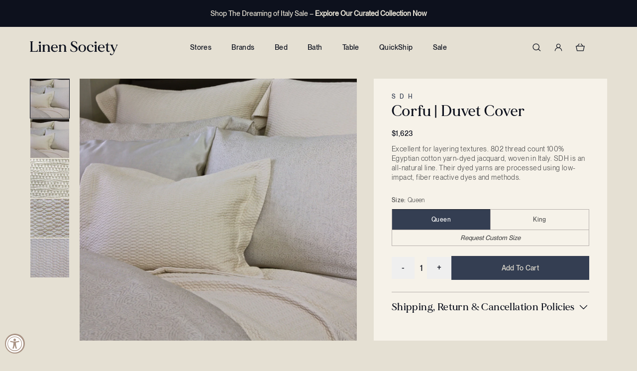

--- FILE ---
content_type: text/html; charset=utf-8
request_url: https://linensociety.com/products/corfu-duvet-cover
body_size: 52544
content:
<!doctype html>
<html class="no-js h-full" lang="en">
  <head>
    <meta charset="utf-8">
    <meta http-equiv="X-UA-Compatible" content="IE=edge">
    <meta name="viewport" content="width=device-width,initial-scale=1">
    <meta name="theme-color" content="">
    <link rel="canonical" href="https://linensociety.com/products/corfu-duvet-cover"><link rel="icon" type="image/png" sizes="32x32" href="//linensociety.com/cdn/shop/files/Fav_32_bd3ac1da-9197-4acd-8b44-982dd495db42_small.png?v=1732119526">
      <link rel="icon" type="image/png" sizes="16x16" href="//linensociety.com/cdn/shop/files/Fav_32_bd3ac1da-9197-4acd-8b44-982dd495db42_small.png?v=1732119526"><title>
      Corfu | Duvet Cover
 &ndash; Linen Society</title>

    
      <meta name="description" content="Excellent for layering textures. 802 thread count 100% Egyptian cotton yarn-dyed jacquard, woven in Italy. SDH is an all-natural line. Their dyed yarns are processed using low-impact, fiber reactive dyes and methods.">
    

    

<meta property="og:site_name" content="Linen Society">
<meta property="og:url" content="https://linensociety.com/products/corfu-duvet-cover">
<meta property="og:title" content="Corfu | Duvet Cover">
<meta property="og:type" content="product">
<meta property="og:description" content="Excellent for layering textures. 802 thread count 100% Egyptian cotton yarn-dyed jacquard, woven in Italy. SDH is an all-natural line. Their dyed yarns are processed using low-impact, fiber reactive dyes and methods."><meta property="og:image" content="http://linensociety.com/cdn/shop/products/corfu_15640cf2-02d4-4ca3-a2a7-8cd6563efe68_1800x1440.jpg?v=1557962966">
  <meta property="og:image:secure_url" content="https://linensociety.com/cdn/shop/products/corfu_15640cf2-02d4-4ca3-a2a7-8cd6563efe68_1800x1440.jpg?v=1557962966">
  <meta property="og:image:width" content="1800">
  <meta property="og:image:height" content="1440"><meta property="og:price:amount" content="1,623.00">
  <meta property="og:price:currency" content="USD"><meta name="twitter:card" content="summary_large_image">
<meta name="twitter:title" content="Corfu | Duvet Cover">
<meta name="twitter:description" content="Excellent for layering textures. 802 thread count 100% Egyptian cotton yarn-dyed jacquard, woven in Italy. SDH is an all-natural line. Their dyed yarns are processed using low-impact, fiber reactive dyes and methods.">




  <link href="//linensociety.com/cdn/shop/t/94/assets/theme.D70aO9IX.min.css" rel="stylesheet" type="text/css" media="all" />




  <script src="//linensociety.com/cdn/shop/t/94/assets/theme.9eRr0pks.min.js" type="module" crossorigin="anonymous"></script>
  <link rel="modulepreload" href="//linensociety.com/cdn/shop/t/94/assets/modulepreload-polyfill.ylYzXbQE.min.js" crossorigin="anonymous">

<script src="//searchserverapi1.com/widgets/shopify/init.js?a=2I1q4U6k8m"></script>
    
    <script>window.performance && window.performance.mark && window.performance.mark('shopify.content_for_header.start');</script><meta name="google-site-verification" content="iWRVkT4tsZtEpf5acTJsM2gpZtEEmxlKvNIRidAMcFo">
<meta name="facebook-domain-verification" content="tp1zhwz04r00lx00pusuwgx6t86ajg">
<meta name="facebook-domain-verification" content="zndsvmiw3d9tfcmzv3yg0rcvyp0ghe">
<meta id="shopify-digital-wallet" name="shopify-digital-wallet" content="/1075970099/digital_wallets/dialog">
<meta name="shopify-checkout-api-token" content="4a46cad6612b0095b418c1b10c43a594">
<meta id="in-context-paypal-metadata" data-shop-id="1075970099" data-venmo-supported="true" data-environment="production" data-locale="en_US" data-paypal-v4="true" data-currency="USD">
<link rel="alternate" type="application/json+oembed" href="https://linensociety.com/products/corfu-duvet-cover.oembed">
<script async="async" src="/checkouts/internal/preloads.js?locale=en-US"></script>
<link rel="preconnect" href="https://shop.app" crossorigin="anonymous">
<script async="async" src="https://shop.app/checkouts/internal/preloads.js?locale=en-US&shop_id=1075970099" crossorigin="anonymous"></script>
<script id="apple-pay-shop-capabilities" type="application/json">{"shopId":1075970099,"countryCode":"US","currencyCode":"USD","merchantCapabilities":["supports3DS"],"merchantId":"gid:\/\/shopify\/Shop\/1075970099","merchantName":"Linen Society","requiredBillingContactFields":["postalAddress","email","phone"],"requiredShippingContactFields":["postalAddress","email","phone"],"shippingType":"shipping","supportedNetworks":["visa","masterCard","amex","discover","elo","jcb"],"total":{"type":"pending","label":"Linen Society","amount":"1.00"},"shopifyPaymentsEnabled":true,"supportsSubscriptions":true}</script>
<script id="shopify-features" type="application/json">{"accessToken":"4a46cad6612b0095b418c1b10c43a594","betas":["rich-media-storefront-analytics"],"domain":"linensociety.com","predictiveSearch":true,"shopId":1075970099,"locale":"en"}</script>
<script>var Shopify = Shopify || {};
Shopify.shop = "linensociety.myshopify.com";
Shopify.locale = "en";
Shopify.currency = {"active":"USD","rate":"1.0"};
Shopify.country = "US";
Shopify.theme = {"name":"Production","id":139894652979,"schema_name":"Linen Society Theme","schema_version":"1.0.0","theme_store_id":null,"role":"main"};
Shopify.theme.handle = "null";
Shopify.theme.style = {"id":null,"handle":null};
Shopify.cdnHost = "linensociety.com/cdn";
Shopify.routes = Shopify.routes || {};
Shopify.routes.root = "/";</script>
<script type="module">!function(o){(o.Shopify=o.Shopify||{}).modules=!0}(window);</script>
<script>!function(o){function n(){var o=[];function n(){o.push(Array.prototype.slice.apply(arguments))}return n.q=o,n}var t=o.Shopify=o.Shopify||{};t.loadFeatures=n(),t.autoloadFeatures=n()}(window);</script>
<script>
  window.ShopifyPay = window.ShopifyPay || {};
  window.ShopifyPay.apiHost = "shop.app\/pay";
  window.ShopifyPay.redirectState = null;
</script>
<script id="shop-js-analytics" type="application/json">{"pageType":"product"}</script>
<script defer="defer" async type="module" src="//linensociety.com/cdn/shopifycloud/shop-js/modules/v2/client.init-shop-cart-sync_BdyHc3Nr.en.esm.js"></script>
<script defer="defer" async type="module" src="//linensociety.com/cdn/shopifycloud/shop-js/modules/v2/chunk.common_Daul8nwZ.esm.js"></script>
<script type="module">
  await import("//linensociety.com/cdn/shopifycloud/shop-js/modules/v2/client.init-shop-cart-sync_BdyHc3Nr.en.esm.js");
await import("//linensociety.com/cdn/shopifycloud/shop-js/modules/v2/chunk.common_Daul8nwZ.esm.js");

  window.Shopify.SignInWithShop?.initShopCartSync?.({"fedCMEnabled":true,"windoidEnabled":true});

</script>
<script defer="defer" async type="module" src="//linensociety.com/cdn/shopifycloud/shop-js/modules/v2/client.payment-terms_MV4M3zvL.en.esm.js"></script>
<script defer="defer" async type="module" src="//linensociety.com/cdn/shopifycloud/shop-js/modules/v2/chunk.common_Daul8nwZ.esm.js"></script>
<script defer="defer" async type="module" src="//linensociety.com/cdn/shopifycloud/shop-js/modules/v2/chunk.modal_CQq8HTM6.esm.js"></script>
<script type="module">
  await import("//linensociety.com/cdn/shopifycloud/shop-js/modules/v2/client.payment-terms_MV4M3zvL.en.esm.js");
await import("//linensociety.com/cdn/shopifycloud/shop-js/modules/v2/chunk.common_Daul8nwZ.esm.js");
await import("//linensociety.com/cdn/shopifycloud/shop-js/modules/v2/chunk.modal_CQq8HTM6.esm.js");

  
</script>
<script>
  window.Shopify = window.Shopify || {};
  if (!window.Shopify.featureAssets) window.Shopify.featureAssets = {};
  window.Shopify.featureAssets['shop-js'] = {"shop-cart-sync":["modules/v2/client.shop-cart-sync_QYOiDySF.en.esm.js","modules/v2/chunk.common_Daul8nwZ.esm.js"],"init-fed-cm":["modules/v2/client.init-fed-cm_DchLp9rc.en.esm.js","modules/v2/chunk.common_Daul8nwZ.esm.js"],"shop-button":["modules/v2/client.shop-button_OV7bAJc5.en.esm.js","modules/v2/chunk.common_Daul8nwZ.esm.js"],"init-windoid":["modules/v2/client.init-windoid_DwxFKQ8e.en.esm.js","modules/v2/chunk.common_Daul8nwZ.esm.js"],"shop-cash-offers":["modules/v2/client.shop-cash-offers_DWtL6Bq3.en.esm.js","modules/v2/chunk.common_Daul8nwZ.esm.js","modules/v2/chunk.modal_CQq8HTM6.esm.js"],"shop-toast-manager":["modules/v2/client.shop-toast-manager_CX9r1SjA.en.esm.js","modules/v2/chunk.common_Daul8nwZ.esm.js"],"init-shop-email-lookup-coordinator":["modules/v2/client.init-shop-email-lookup-coordinator_UhKnw74l.en.esm.js","modules/v2/chunk.common_Daul8nwZ.esm.js"],"pay-button":["modules/v2/client.pay-button_DzxNnLDY.en.esm.js","modules/v2/chunk.common_Daul8nwZ.esm.js"],"avatar":["modules/v2/client.avatar_BTnouDA3.en.esm.js"],"init-shop-cart-sync":["modules/v2/client.init-shop-cart-sync_BdyHc3Nr.en.esm.js","modules/v2/chunk.common_Daul8nwZ.esm.js"],"shop-login-button":["modules/v2/client.shop-login-button_D8B466_1.en.esm.js","modules/v2/chunk.common_Daul8nwZ.esm.js","modules/v2/chunk.modal_CQq8HTM6.esm.js"],"init-customer-accounts-sign-up":["modules/v2/client.init-customer-accounts-sign-up_C8fpPm4i.en.esm.js","modules/v2/client.shop-login-button_D8B466_1.en.esm.js","modules/v2/chunk.common_Daul8nwZ.esm.js","modules/v2/chunk.modal_CQq8HTM6.esm.js"],"init-shop-for-new-customer-accounts":["modules/v2/client.init-shop-for-new-customer-accounts_CVTO0Ztu.en.esm.js","modules/v2/client.shop-login-button_D8B466_1.en.esm.js","modules/v2/chunk.common_Daul8nwZ.esm.js","modules/v2/chunk.modal_CQq8HTM6.esm.js"],"init-customer-accounts":["modules/v2/client.init-customer-accounts_dRgKMfrE.en.esm.js","modules/v2/client.shop-login-button_D8B466_1.en.esm.js","modules/v2/chunk.common_Daul8nwZ.esm.js","modules/v2/chunk.modal_CQq8HTM6.esm.js"],"shop-follow-button":["modules/v2/client.shop-follow-button_CkZpjEct.en.esm.js","modules/v2/chunk.common_Daul8nwZ.esm.js","modules/v2/chunk.modal_CQq8HTM6.esm.js"],"lead-capture":["modules/v2/client.lead-capture_BntHBhfp.en.esm.js","modules/v2/chunk.common_Daul8nwZ.esm.js","modules/v2/chunk.modal_CQq8HTM6.esm.js"],"checkout-modal":["modules/v2/client.checkout-modal_CfxcYbTm.en.esm.js","modules/v2/chunk.common_Daul8nwZ.esm.js","modules/v2/chunk.modal_CQq8HTM6.esm.js"],"shop-login":["modules/v2/client.shop-login_Da4GZ2H6.en.esm.js","modules/v2/chunk.common_Daul8nwZ.esm.js","modules/v2/chunk.modal_CQq8HTM6.esm.js"],"payment-terms":["modules/v2/client.payment-terms_MV4M3zvL.en.esm.js","modules/v2/chunk.common_Daul8nwZ.esm.js","modules/v2/chunk.modal_CQq8HTM6.esm.js"]};
</script>
<script>(function() {
  var isLoaded = false;
  function asyncLoad() {
    if (isLoaded) return;
    isLoaded = true;
    var urls = ["https:\/\/d23dclunsivw3h.cloudfront.net\/redirect-app.js?shop=linensociety.myshopify.com","https:\/\/chimpstatic.com\/mcjs-connected\/js\/users\/a242707a7fe7172ab559e1fdc\/deacc50062b5acc0247bb3e95.js?shop=linensociety.myshopify.com","https:\/\/d10lpsik1i8c69.cloudfront.net\/w.js?shop=linensociety.myshopify.com","https:\/\/cdn.nfcube.com\/instafeed-610c6945ec1819f6890357bca1563cc0.js?shop=linensociety.myshopify.com","https:\/\/searchanise-ef84.kxcdn.com\/widgets\/shopify\/init.js?a=2I1q4U6k8m\u0026shop=linensociety.myshopify.com"];
    for (var i = 0; i < urls.length; i++) {
      var s = document.createElement('script');
      s.type = 'text/javascript';
      s.async = true;
      s.src = urls[i];
      var x = document.getElementsByTagName('script')[0];
      x.parentNode.insertBefore(s, x);
    }
  };
  if(window.attachEvent) {
    window.attachEvent('onload', asyncLoad);
  } else {
    window.addEventListener('load', asyncLoad, false);
  }
})();</script>
<script id="__st">var __st={"a":1075970099,"offset":-28800,"reqid":"dc89a0f2-2833-4118-9d69-6afede3369ef-1768989517","pageurl":"linensociety.com\/products\/corfu-duvet-cover","u":"d00594d4ec77","p":"product","rtyp":"product","rid":1636797874227};</script>
<script>window.ShopifyPaypalV4VisibilityTracking = true;</script>
<script id="captcha-bootstrap">!function(){'use strict';const t='contact',e='account',n='new_comment',o=[[t,t],['blogs',n],['comments',n],[t,'customer']],c=[[e,'customer_login'],[e,'guest_login'],[e,'recover_customer_password'],[e,'create_customer']],r=t=>t.map((([t,e])=>`form[action*='/${t}']:not([data-nocaptcha='true']) input[name='form_type'][value='${e}']`)).join(','),a=t=>()=>t?[...document.querySelectorAll(t)].map((t=>t.form)):[];function s(){const t=[...o],e=r(t);return a(e)}const i='password',u='form_key',d=['recaptcha-v3-token','g-recaptcha-response','h-captcha-response',i],f=()=>{try{return window.sessionStorage}catch{return}},m='__shopify_v',_=t=>t.elements[u];function p(t,e,n=!1){try{const o=window.sessionStorage,c=JSON.parse(o.getItem(e)),{data:r}=function(t){const{data:e,action:n}=t;return t[m]||n?{data:e,action:n}:{data:t,action:n}}(c);for(const[e,n]of Object.entries(r))t.elements[e]&&(t.elements[e].value=n);n&&o.removeItem(e)}catch(o){console.error('form repopulation failed',{error:o})}}const l='form_type',E='cptcha';function T(t){t.dataset[E]=!0}const w=window,h=w.document,L='Shopify',v='ce_forms',y='captcha';let A=!1;((t,e)=>{const n=(g='f06e6c50-85a8-45c8-87d0-21a2b65856fe',I='https://cdn.shopify.com/shopifycloud/storefront-forms-hcaptcha/ce_storefront_forms_captcha_hcaptcha.v1.5.2.iife.js',D={infoText:'Protected by hCaptcha',privacyText:'Privacy',termsText:'Terms'},(t,e,n)=>{const o=w[L][v],c=o.bindForm;if(c)return c(t,g,e,D).then(n);var r;o.q.push([[t,g,e,D],n]),r=I,A||(h.body.append(Object.assign(h.createElement('script'),{id:'captcha-provider',async:!0,src:r})),A=!0)});var g,I,D;w[L]=w[L]||{},w[L][v]=w[L][v]||{},w[L][v].q=[],w[L][y]=w[L][y]||{},w[L][y].protect=function(t,e){n(t,void 0,e),T(t)},Object.freeze(w[L][y]),function(t,e,n,w,h,L){const[v,y,A,g]=function(t,e,n){const i=e?o:[],u=t?c:[],d=[...i,...u],f=r(d),m=r(i),_=r(d.filter((([t,e])=>n.includes(e))));return[a(f),a(m),a(_),s()]}(w,h,L),I=t=>{const e=t.target;return e instanceof HTMLFormElement?e:e&&e.form},D=t=>v().includes(t);t.addEventListener('submit',(t=>{const e=I(t);if(!e)return;const n=D(e)&&!e.dataset.hcaptchaBound&&!e.dataset.recaptchaBound,o=_(e),c=g().includes(e)&&(!o||!o.value);(n||c)&&t.preventDefault(),c&&!n&&(function(t){try{if(!f())return;!function(t){const e=f();if(!e)return;const n=_(t);if(!n)return;const o=n.value;o&&e.removeItem(o)}(t);const e=Array.from(Array(32),(()=>Math.random().toString(36)[2])).join('');!function(t,e){_(t)||t.append(Object.assign(document.createElement('input'),{type:'hidden',name:u})),t.elements[u].value=e}(t,e),function(t,e){const n=f();if(!n)return;const o=[...t.querySelectorAll(`input[type='${i}']`)].map((({name:t})=>t)),c=[...d,...o],r={};for(const[a,s]of new FormData(t).entries())c.includes(a)||(r[a]=s);n.setItem(e,JSON.stringify({[m]:1,action:t.action,data:r}))}(t,e)}catch(e){console.error('failed to persist form',e)}}(e),e.submit())}));const S=(t,e)=>{t&&!t.dataset[E]&&(n(t,e.some((e=>e===t))),T(t))};for(const o of['focusin','change'])t.addEventListener(o,(t=>{const e=I(t);D(e)&&S(e,y())}));const B=e.get('form_key'),M=e.get(l),P=B&&M;t.addEventListener('DOMContentLoaded',(()=>{const t=y();if(P)for(const e of t)e.elements[l].value===M&&p(e,B);[...new Set([...A(),...v().filter((t=>'true'===t.dataset.shopifyCaptcha))])].forEach((e=>S(e,t)))}))}(h,new URLSearchParams(w.location.search),n,t,e,['guest_login'])})(!0,!0)}();</script>
<script integrity="sha256-4kQ18oKyAcykRKYeNunJcIwy7WH5gtpwJnB7kiuLZ1E=" data-source-attribution="shopify.loadfeatures" defer="defer" src="//linensociety.com/cdn/shopifycloud/storefront/assets/storefront/load_feature-a0a9edcb.js" crossorigin="anonymous"></script>
<script crossorigin="anonymous" defer="defer" src="//linensociety.com/cdn/shopifycloud/storefront/assets/shopify_pay/storefront-65b4c6d7.js?v=20250812"></script>
<script data-source-attribution="shopify.dynamic_checkout.dynamic.init">var Shopify=Shopify||{};Shopify.PaymentButton=Shopify.PaymentButton||{isStorefrontPortableWallets:!0,init:function(){window.Shopify.PaymentButton.init=function(){};var t=document.createElement("script");t.src="https://linensociety.com/cdn/shopifycloud/portable-wallets/latest/portable-wallets.en.js",t.type="module",document.head.appendChild(t)}};
</script>
<script data-source-attribution="shopify.dynamic_checkout.buyer_consent">
  function portableWalletsHideBuyerConsent(e){var t=document.getElementById("shopify-buyer-consent"),n=document.getElementById("shopify-subscription-policy-button");t&&n&&(t.classList.add("hidden"),t.setAttribute("aria-hidden","true"),n.removeEventListener("click",e))}function portableWalletsShowBuyerConsent(e){var t=document.getElementById("shopify-buyer-consent"),n=document.getElementById("shopify-subscription-policy-button");t&&n&&(t.classList.remove("hidden"),t.removeAttribute("aria-hidden"),n.addEventListener("click",e))}window.Shopify?.PaymentButton&&(window.Shopify.PaymentButton.hideBuyerConsent=portableWalletsHideBuyerConsent,window.Shopify.PaymentButton.showBuyerConsent=portableWalletsShowBuyerConsent);
</script>
<script data-source-attribution="shopify.dynamic_checkout.cart.bootstrap">document.addEventListener("DOMContentLoaded",(function(){function t(){return document.querySelector("shopify-accelerated-checkout-cart, shopify-accelerated-checkout")}if(t())Shopify.PaymentButton.init();else{new MutationObserver((function(e,n){t()&&(Shopify.PaymentButton.init(),n.disconnect())})).observe(document.body,{childList:!0,subtree:!0})}}));
</script>
<script id='scb4127' type='text/javascript' async='' src='https://linensociety.com/cdn/shopifycloud/privacy-banner/storefront-banner.js'></script><link id="shopify-accelerated-checkout-styles" rel="stylesheet" media="screen" href="https://linensociety.com/cdn/shopifycloud/portable-wallets/latest/accelerated-checkout-backwards-compat.css" crossorigin="anonymous">
<style id="shopify-accelerated-checkout-cart">
        #shopify-buyer-consent {
  margin-top: 1em;
  display: inline-block;
  width: 100%;
}

#shopify-buyer-consent.hidden {
  display: none;
}

#shopify-subscription-policy-button {
  background: none;
  border: none;
  padding: 0;
  text-decoration: underline;
  font-size: inherit;
  cursor: pointer;
}

#shopify-subscription-policy-button::before {
  box-shadow: none;
}

      </style>

<script>window.performance && window.performance.mark && window.performance.mark('shopify.content_for_header.end');</script>

    <script>
      document.documentElement.className = document.documentElement.className.replace('no-js', 'js')
    </script>

    
    <script async src="https://www.googletagmanager.com/gtag/js?id=AW-791072993"></script>
    <script>
      window.dataLayer = window.dataLayer || []
      function gtag() {
        dataLayer.push(arguments)
      }
      gtag('js', new Date())

      gtag('config', 'AW-791072993')
    </script>

    <script
      src="https://cdn-widgetsrepository.yotpo.com/v1/loader/IDjvIGRxan9anBM5FmM6LyxytuTNh9RXvEHZORsm?languageCode=en"
      async
    ></script>

    
    <script type="text/javascript">
      window.__wtw_lucky_site_id = 139483
      ;(function () {
        var wa = document.createElement('script')
        wa.type = 'text/javascript'
        wa.async = true
        wa.src = 'https://d10lpsik1i8c69.cloudfront.net/w.js'
        var s = document.getElementsByTagName('script')[0]
        s.parentNode.insertBefore(wa, s)
      })()
    </script>
  <!-- BEGIN app block: shopify://apps/yotpo-product-reviews/blocks/settings/eb7dfd7d-db44-4334-bc49-c893b51b36cf -->


  <script type="text/javascript" src="https://cdn-widgetsrepository.yotpo.com/v1/loader/IDjvIGRxan9anBM5FmM6LyxytuTNh9RXvEHZORsm?languageCode=en" async></script>



  
<!-- END app block --><!-- BEGIN app block: shopify://apps/klaviyo-email-marketing-sms/blocks/klaviyo-onsite-embed/2632fe16-c075-4321-a88b-50b567f42507 -->












  <script async src="https://static.klaviyo.com/onsite/js/Swa4du/klaviyo.js?company_id=Swa4du"></script>
  <script>!function(){if(!window.klaviyo){window._klOnsite=window._klOnsite||[];try{window.klaviyo=new Proxy({},{get:function(n,i){return"push"===i?function(){var n;(n=window._klOnsite).push.apply(n,arguments)}:function(){for(var n=arguments.length,o=new Array(n),w=0;w<n;w++)o[w]=arguments[w];var t="function"==typeof o[o.length-1]?o.pop():void 0,e=new Promise((function(n){window._klOnsite.push([i].concat(o,[function(i){t&&t(i),n(i)}]))}));return e}}})}catch(n){window.klaviyo=window.klaviyo||[],window.klaviyo.push=function(){var n;(n=window._klOnsite).push.apply(n,arguments)}}}}();</script>

  
    <script id="viewed_product">
      if (item == null) {
        var _learnq = _learnq || [];

        var MetafieldReviews = null
        var MetafieldYotpoRating = null
        var MetafieldYotpoCount = null
        var MetafieldLooxRating = null
        var MetafieldLooxCount = null
        var okendoProduct = null
        var okendoProductReviewCount = null
        var okendoProductReviewAverageValue = null
        try {
          // The following fields are used for Customer Hub recently viewed in order to add reviews.
          // This information is not part of __kla_viewed. Instead, it is part of __kla_viewed_reviewed_items
          MetafieldReviews = {"rating_count":0};
          MetafieldYotpoRating = "0"
          MetafieldYotpoCount = "0"
          MetafieldLooxRating = null
          MetafieldLooxCount = null

          okendoProduct = null
          // If the okendo metafield is not legacy, it will error, which then requires the new json formatted data
          if (okendoProduct && 'error' in okendoProduct) {
            okendoProduct = null
          }
          okendoProductReviewCount = okendoProduct ? okendoProduct.reviewCount : null
          okendoProductReviewAverageValue = okendoProduct ? okendoProduct.reviewAverageValue : null
        } catch (error) {
          console.error('Error in Klaviyo onsite reviews tracking:', error);
        }

        var item = {
          Name: "Corfu | Duvet Cover",
          ProductID: 1636797874227,
          Categories: ["Corfu | Bedding","Custom Sized Bedding","Duvet Covers"],
          ImageURL: "https://linensociety.com/cdn/shop/products/corfu_15640cf2-02d4-4ca3-a2a7-8cd6563efe68_grande.jpg?v=1557962966",
          URL: "https://linensociety.com/products/corfu-duvet-cover",
          Brand: "SDH",
          Price: "$1,623.00",
          Value: "1,623.00",
          CompareAtPrice: "$0.00"
        };
        _learnq.push(['track', 'Viewed Product', item]);
        _learnq.push(['trackViewedItem', {
          Title: item.Name,
          ItemId: item.ProductID,
          Categories: item.Categories,
          ImageUrl: item.ImageURL,
          Url: item.URL,
          Metadata: {
            Brand: item.Brand,
            Price: item.Price,
            Value: item.Value,
            CompareAtPrice: item.CompareAtPrice
          },
          metafields:{
            reviews: MetafieldReviews,
            yotpo:{
              rating: MetafieldYotpoRating,
              count: MetafieldYotpoCount,
            },
            loox:{
              rating: MetafieldLooxRating,
              count: MetafieldLooxCount,
            },
            okendo: {
              rating: okendoProductReviewAverageValue,
              count: okendoProductReviewCount,
            }
          }
        }]);
      }
    </script>
  




  <script>
    window.klaviyoReviewsProductDesignMode = false
  </script>



  <!-- BEGIN app snippet: customer-hub-data --><script>
  if (!window.customerHub) {
    window.customerHub = {};
  }
  window.customerHub.storefrontRoutes = {
    login: "https://linensociety.com/customer_authentication/redirect?locale=en&region_country=US?return_url=%2F%23k-hub",
    register: "https://account.linensociety.com?locale=en?return_url=%2F%23k-hub",
    logout: "/account/logout",
    profile: "/account",
    addresses: "/account/addresses",
  };
  
  window.customerHub.userId = null;
  
  window.customerHub.storeDomain = "linensociety.myshopify.com";

  
    window.customerHub.activeProduct = {
      name: "Corfu | Duvet Cover",
      category: null,
      imageUrl: "https://linensociety.com/cdn/shop/products/corfu_15640cf2-02d4-4ca3-a2a7-8cd6563efe68_grande.jpg?v=1557962966",
      id: "1636797874227",
      link: "https://linensociety.com/products/corfu-duvet-cover",
      variants: [
        
          {
            id: "15887427502131",
            
            imageUrl: "https://linensociety.com/cdn/shop/products/white_e6c7d640-17c7-4a49-945d-b2d36497718a.jpg?v=1557962966&width=500",
            
            price: "162300",
            currency: "USD",
            availableForSale: true,
            title: "Queen",
          },
        
          {
            id: "15887427469363",
            
            imageUrl: "https://linensociety.com/cdn/shop/products/white_e6c7d640-17c7-4a49-945d-b2d36497718a.jpg?v=1557962966&width=500",
            
            price: "185300",
            currency: "USD",
            availableForSale: true,
            title: "King",
          },
        
      ],
    };
    window.customerHub.activeProduct.variants.forEach((variant) => {
        
        variant.price = `${variant.price.slice(0, -2)}.${variant.price.slice(-2)}`;
    });
  

  
    window.customerHub.storeLocale = {
        currentLanguage: 'en',
        currentCountry: 'US',
        availableLanguages: [
          
            {
              iso_code: 'en',
              endonym_name: 'English'
            }
          
        ],
        availableCountries: [
          
            {
              iso_code: 'AF',
              name: 'Afghanistan',
              currency_code: 'AFN'
            },
          
            {
              iso_code: 'AX',
              name: 'Åland Islands',
              currency_code: 'EUR'
            },
          
            {
              iso_code: 'AL',
              name: 'Albania',
              currency_code: 'ALL'
            },
          
            {
              iso_code: 'DZ',
              name: 'Algeria',
              currency_code: 'DZD'
            },
          
            {
              iso_code: 'AD',
              name: 'Andorra',
              currency_code: 'EUR'
            },
          
            {
              iso_code: 'AO',
              name: 'Angola',
              currency_code: 'USD'
            },
          
            {
              iso_code: 'AI',
              name: 'Anguilla',
              currency_code: 'XCD'
            },
          
            {
              iso_code: 'AG',
              name: 'Antigua &amp; Barbuda',
              currency_code: 'XCD'
            },
          
            {
              iso_code: 'AR',
              name: 'Argentina',
              currency_code: 'USD'
            },
          
            {
              iso_code: 'AM',
              name: 'Armenia',
              currency_code: 'AMD'
            },
          
            {
              iso_code: 'AW',
              name: 'Aruba',
              currency_code: 'AWG'
            },
          
            {
              iso_code: 'AC',
              name: 'Ascension Island',
              currency_code: 'SHP'
            },
          
            {
              iso_code: 'AU',
              name: 'Australia',
              currency_code: 'AUD'
            },
          
            {
              iso_code: 'AT',
              name: 'Austria',
              currency_code: 'EUR'
            },
          
            {
              iso_code: 'AZ',
              name: 'Azerbaijan',
              currency_code: 'AZN'
            },
          
            {
              iso_code: 'BS',
              name: 'Bahamas',
              currency_code: 'BSD'
            },
          
            {
              iso_code: 'BH',
              name: 'Bahrain',
              currency_code: 'USD'
            },
          
            {
              iso_code: 'BD',
              name: 'Bangladesh',
              currency_code: 'BDT'
            },
          
            {
              iso_code: 'BB',
              name: 'Barbados',
              currency_code: 'BBD'
            },
          
            {
              iso_code: 'BY',
              name: 'Belarus',
              currency_code: 'USD'
            },
          
            {
              iso_code: 'BE',
              name: 'Belgium',
              currency_code: 'EUR'
            },
          
            {
              iso_code: 'BZ',
              name: 'Belize',
              currency_code: 'BZD'
            },
          
            {
              iso_code: 'BJ',
              name: 'Benin',
              currency_code: 'XOF'
            },
          
            {
              iso_code: 'BM',
              name: 'Bermuda',
              currency_code: 'USD'
            },
          
            {
              iso_code: 'BT',
              name: 'Bhutan',
              currency_code: 'USD'
            },
          
            {
              iso_code: 'BO',
              name: 'Bolivia',
              currency_code: 'BOB'
            },
          
            {
              iso_code: 'BA',
              name: 'Bosnia &amp; Herzegovina',
              currency_code: 'BAM'
            },
          
            {
              iso_code: 'BW',
              name: 'Botswana',
              currency_code: 'BWP'
            },
          
            {
              iso_code: 'BR',
              name: 'Brazil',
              currency_code: 'USD'
            },
          
            {
              iso_code: 'IO',
              name: 'British Indian Ocean Territory',
              currency_code: 'USD'
            },
          
            {
              iso_code: 'VG',
              name: 'British Virgin Islands',
              currency_code: 'USD'
            },
          
            {
              iso_code: 'BN',
              name: 'Brunei',
              currency_code: 'BND'
            },
          
            {
              iso_code: 'BG',
              name: 'Bulgaria',
              currency_code: 'EUR'
            },
          
            {
              iso_code: 'BF',
              name: 'Burkina Faso',
              currency_code: 'XOF'
            },
          
            {
              iso_code: 'BI',
              name: 'Burundi',
              currency_code: 'BIF'
            },
          
            {
              iso_code: 'KH',
              name: 'Cambodia',
              currency_code: 'KHR'
            },
          
            {
              iso_code: 'CM',
              name: 'Cameroon',
              currency_code: 'XAF'
            },
          
            {
              iso_code: 'CA',
              name: 'Canada',
              currency_code: 'CAD'
            },
          
            {
              iso_code: 'CV',
              name: 'Cape Verde',
              currency_code: 'CVE'
            },
          
            {
              iso_code: 'BQ',
              name: 'Caribbean Netherlands',
              currency_code: 'USD'
            },
          
            {
              iso_code: 'KY',
              name: 'Cayman Islands',
              currency_code: 'KYD'
            },
          
            {
              iso_code: 'CF',
              name: 'Central African Republic',
              currency_code: 'XAF'
            },
          
            {
              iso_code: 'TD',
              name: 'Chad',
              currency_code: 'XAF'
            },
          
            {
              iso_code: 'CL',
              name: 'Chile',
              currency_code: 'USD'
            },
          
            {
              iso_code: 'CN',
              name: 'China',
              currency_code: 'CNY'
            },
          
            {
              iso_code: 'CX',
              name: 'Christmas Island',
              currency_code: 'AUD'
            },
          
            {
              iso_code: 'CC',
              name: 'Cocos (Keeling) Islands',
              currency_code: 'AUD'
            },
          
            {
              iso_code: 'CO',
              name: 'Colombia',
              currency_code: 'USD'
            },
          
            {
              iso_code: 'KM',
              name: 'Comoros',
              currency_code: 'KMF'
            },
          
            {
              iso_code: 'CG',
              name: 'Congo - Brazzaville',
              currency_code: 'XAF'
            },
          
            {
              iso_code: 'CD',
              name: 'Congo - Kinshasa',
              currency_code: 'CDF'
            },
          
            {
              iso_code: 'CK',
              name: 'Cook Islands',
              currency_code: 'NZD'
            },
          
            {
              iso_code: 'CR',
              name: 'Costa Rica',
              currency_code: 'CRC'
            },
          
            {
              iso_code: 'CI',
              name: 'Côte d’Ivoire',
              currency_code: 'XOF'
            },
          
            {
              iso_code: 'HR',
              name: 'Croatia',
              currency_code: 'EUR'
            },
          
            {
              iso_code: 'CW',
              name: 'Curaçao',
              currency_code: 'ANG'
            },
          
            {
              iso_code: 'CY',
              name: 'Cyprus',
              currency_code: 'EUR'
            },
          
            {
              iso_code: 'CZ',
              name: 'Czechia',
              currency_code: 'CZK'
            },
          
            {
              iso_code: 'DK',
              name: 'Denmark',
              currency_code: 'DKK'
            },
          
            {
              iso_code: 'DJ',
              name: 'Djibouti',
              currency_code: 'DJF'
            },
          
            {
              iso_code: 'DM',
              name: 'Dominica',
              currency_code: 'XCD'
            },
          
            {
              iso_code: 'DO',
              name: 'Dominican Republic',
              currency_code: 'DOP'
            },
          
            {
              iso_code: 'EC',
              name: 'Ecuador',
              currency_code: 'USD'
            },
          
            {
              iso_code: 'EG',
              name: 'Egypt',
              currency_code: 'EGP'
            },
          
            {
              iso_code: 'SV',
              name: 'El Salvador',
              currency_code: 'USD'
            },
          
            {
              iso_code: 'GQ',
              name: 'Equatorial Guinea',
              currency_code: 'XAF'
            },
          
            {
              iso_code: 'ER',
              name: 'Eritrea',
              currency_code: 'USD'
            },
          
            {
              iso_code: 'EE',
              name: 'Estonia',
              currency_code: 'EUR'
            },
          
            {
              iso_code: 'SZ',
              name: 'Eswatini',
              currency_code: 'USD'
            },
          
            {
              iso_code: 'ET',
              name: 'Ethiopia',
              currency_code: 'ETB'
            },
          
            {
              iso_code: 'FK',
              name: 'Falkland Islands',
              currency_code: 'FKP'
            },
          
            {
              iso_code: 'FO',
              name: 'Faroe Islands',
              currency_code: 'DKK'
            },
          
            {
              iso_code: 'FJ',
              name: 'Fiji',
              currency_code: 'FJD'
            },
          
            {
              iso_code: 'FI',
              name: 'Finland',
              currency_code: 'EUR'
            },
          
            {
              iso_code: 'FR',
              name: 'France',
              currency_code: 'EUR'
            },
          
            {
              iso_code: 'GF',
              name: 'French Guiana',
              currency_code: 'EUR'
            },
          
            {
              iso_code: 'PF',
              name: 'French Polynesia',
              currency_code: 'XPF'
            },
          
            {
              iso_code: 'TF',
              name: 'French Southern Territories',
              currency_code: 'EUR'
            },
          
            {
              iso_code: 'GA',
              name: 'Gabon',
              currency_code: 'XOF'
            },
          
            {
              iso_code: 'GM',
              name: 'Gambia',
              currency_code: 'GMD'
            },
          
            {
              iso_code: 'GE',
              name: 'Georgia',
              currency_code: 'USD'
            },
          
            {
              iso_code: 'DE',
              name: 'Germany',
              currency_code: 'EUR'
            },
          
            {
              iso_code: 'GH',
              name: 'Ghana',
              currency_code: 'USD'
            },
          
            {
              iso_code: 'GI',
              name: 'Gibraltar',
              currency_code: 'GBP'
            },
          
            {
              iso_code: 'GR',
              name: 'Greece',
              currency_code: 'EUR'
            },
          
            {
              iso_code: 'GL',
              name: 'Greenland',
              currency_code: 'DKK'
            },
          
            {
              iso_code: 'GD',
              name: 'Grenada',
              currency_code: 'XCD'
            },
          
            {
              iso_code: 'GP',
              name: 'Guadeloupe',
              currency_code: 'EUR'
            },
          
            {
              iso_code: 'GT',
              name: 'Guatemala',
              currency_code: 'GTQ'
            },
          
            {
              iso_code: 'GG',
              name: 'Guernsey',
              currency_code: 'GBP'
            },
          
            {
              iso_code: 'GN',
              name: 'Guinea',
              currency_code: 'GNF'
            },
          
            {
              iso_code: 'GW',
              name: 'Guinea-Bissau',
              currency_code: 'XOF'
            },
          
            {
              iso_code: 'GY',
              name: 'Guyana',
              currency_code: 'GYD'
            },
          
            {
              iso_code: 'HT',
              name: 'Haiti',
              currency_code: 'USD'
            },
          
            {
              iso_code: 'HN',
              name: 'Honduras',
              currency_code: 'HNL'
            },
          
            {
              iso_code: 'HK',
              name: 'Hong Kong SAR',
              currency_code: 'HKD'
            },
          
            {
              iso_code: 'HU',
              name: 'Hungary',
              currency_code: 'HUF'
            },
          
            {
              iso_code: 'IS',
              name: 'Iceland',
              currency_code: 'ISK'
            },
          
            {
              iso_code: 'IN',
              name: 'India',
              currency_code: 'INR'
            },
          
            {
              iso_code: 'ID',
              name: 'Indonesia',
              currency_code: 'IDR'
            },
          
            {
              iso_code: 'IQ',
              name: 'Iraq',
              currency_code: 'USD'
            },
          
            {
              iso_code: 'IE',
              name: 'Ireland',
              currency_code: 'EUR'
            },
          
            {
              iso_code: 'IM',
              name: 'Isle of Man',
              currency_code: 'GBP'
            },
          
            {
              iso_code: 'IL',
              name: 'Israel',
              currency_code: 'ILS'
            },
          
            {
              iso_code: 'IT',
              name: 'Italy',
              currency_code: 'EUR'
            },
          
            {
              iso_code: 'JM',
              name: 'Jamaica',
              currency_code: 'JMD'
            },
          
            {
              iso_code: 'JP',
              name: 'Japan',
              currency_code: 'JPY'
            },
          
            {
              iso_code: 'JE',
              name: 'Jersey',
              currency_code: 'USD'
            },
          
            {
              iso_code: 'JO',
              name: 'Jordan',
              currency_code: 'USD'
            },
          
            {
              iso_code: 'KZ',
              name: 'Kazakhstan',
              currency_code: 'KZT'
            },
          
            {
              iso_code: 'KE',
              name: 'Kenya',
              currency_code: 'KES'
            },
          
            {
              iso_code: 'KI',
              name: 'Kiribati',
              currency_code: 'USD'
            },
          
            {
              iso_code: 'XK',
              name: 'Kosovo',
              currency_code: 'EUR'
            },
          
            {
              iso_code: 'KW',
              name: 'Kuwait',
              currency_code: 'USD'
            },
          
            {
              iso_code: 'KG',
              name: 'Kyrgyzstan',
              currency_code: 'KGS'
            },
          
            {
              iso_code: 'LA',
              name: 'Laos',
              currency_code: 'LAK'
            },
          
            {
              iso_code: 'LV',
              name: 'Latvia',
              currency_code: 'EUR'
            },
          
            {
              iso_code: 'LB',
              name: 'Lebanon',
              currency_code: 'LBP'
            },
          
            {
              iso_code: 'LS',
              name: 'Lesotho',
              currency_code: 'USD'
            },
          
            {
              iso_code: 'LR',
              name: 'Liberia',
              currency_code: 'USD'
            },
          
            {
              iso_code: 'LY',
              name: 'Libya',
              currency_code: 'USD'
            },
          
            {
              iso_code: 'LI',
              name: 'Liechtenstein',
              currency_code: 'CHF'
            },
          
            {
              iso_code: 'LT',
              name: 'Lithuania',
              currency_code: 'EUR'
            },
          
            {
              iso_code: 'LU',
              name: 'Luxembourg',
              currency_code: 'EUR'
            },
          
            {
              iso_code: 'MO',
              name: 'Macao SAR',
              currency_code: 'MOP'
            },
          
            {
              iso_code: 'MG',
              name: 'Madagascar',
              currency_code: 'USD'
            },
          
            {
              iso_code: 'MW',
              name: 'Malawi',
              currency_code: 'MWK'
            },
          
            {
              iso_code: 'MY',
              name: 'Malaysia',
              currency_code: 'MYR'
            },
          
            {
              iso_code: 'MV',
              name: 'Maldives',
              currency_code: 'MVR'
            },
          
            {
              iso_code: 'ML',
              name: 'Mali',
              currency_code: 'XOF'
            },
          
            {
              iso_code: 'MT',
              name: 'Malta',
              currency_code: 'EUR'
            },
          
            {
              iso_code: 'MQ',
              name: 'Martinique',
              currency_code: 'EUR'
            },
          
            {
              iso_code: 'MR',
              name: 'Mauritania',
              currency_code: 'USD'
            },
          
            {
              iso_code: 'MU',
              name: 'Mauritius',
              currency_code: 'MUR'
            },
          
            {
              iso_code: 'YT',
              name: 'Mayotte',
              currency_code: 'EUR'
            },
          
            {
              iso_code: 'MX',
              name: 'Mexico',
              currency_code: 'USD'
            },
          
            {
              iso_code: 'MD',
              name: 'Moldova',
              currency_code: 'MDL'
            },
          
            {
              iso_code: 'MC',
              name: 'Monaco',
              currency_code: 'EUR'
            },
          
            {
              iso_code: 'MN',
              name: 'Mongolia',
              currency_code: 'MNT'
            },
          
            {
              iso_code: 'ME',
              name: 'Montenegro',
              currency_code: 'EUR'
            },
          
            {
              iso_code: 'MS',
              name: 'Montserrat',
              currency_code: 'XCD'
            },
          
            {
              iso_code: 'MA',
              name: 'Morocco',
              currency_code: 'MAD'
            },
          
            {
              iso_code: 'MZ',
              name: 'Mozambique',
              currency_code: 'USD'
            },
          
            {
              iso_code: 'MM',
              name: 'Myanmar (Burma)',
              currency_code: 'MMK'
            },
          
            {
              iso_code: 'NA',
              name: 'Namibia',
              currency_code: 'USD'
            },
          
            {
              iso_code: 'NR',
              name: 'Nauru',
              currency_code: 'AUD'
            },
          
            {
              iso_code: 'NP',
              name: 'Nepal',
              currency_code: 'NPR'
            },
          
            {
              iso_code: 'NL',
              name: 'Netherlands',
              currency_code: 'EUR'
            },
          
            {
              iso_code: 'NC',
              name: 'New Caledonia',
              currency_code: 'XPF'
            },
          
            {
              iso_code: 'NZ',
              name: 'New Zealand',
              currency_code: 'NZD'
            },
          
            {
              iso_code: 'NI',
              name: 'Nicaragua',
              currency_code: 'NIO'
            },
          
            {
              iso_code: 'NE',
              name: 'Niger',
              currency_code: 'XOF'
            },
          
            {
              iso_code: 'NG',
              name: 'Nigeria',
              currency_code: 'NGN'
            },
          
            {
              iso_code: 'NU',
              name: 'Niue',
              currency_code: 'NZD'
            },
          
            {
              iso_code: 'NF',
              name: 'Norfolk Island',
              currency_code: 'AUD'
            },
          
            {
              iso_code: 'MK',
              name: 'North Macedonia',
              currency_code: 'MKD'
            },
          
            {
              iso_code: 'NO',
              name: 'Norway',
              currency_code: 'USD'
            },
          
            {
              iso_code: 'OM',
              name: 'Oman',
              currency_code: 'USD'
            },
          
            {
              iso_code: 'PK',
              name: 'Pakistan',
              currency_code: 'PKR'
            },
          
            {
              iso_code: 'PS',
              name: 'Palestinian Territories',
              currency_code: 'ILS'
            },
          
            {
              iso_code: 'PA',
              name: 'Panama',
              currency_code: 'USD'
            },
          
            {
              iso_code: 'PG',
              name: 'Papua New Guinea',
              currency_code: 'PGK'
            },
          
            {
              iso_code: 'PY',
              name: 'Paraguay',
              currency_code: 'PYG'
            },
          
            {
              iso_code: 'PE',
              name: 'Peru',
              currency_code: 'PEN'
            },
          
            {
              iso_code: 'PH',
              name: 'Philippines',
              currency_code: 'PHP'
            },
          
            {
              iso_code: 'PN',
              name: 'Pitcairn Islands',
              currency_code: 'NZD'
            },
          
            {
              iso_code: 'PL',
              name: 'Poland',
              currency_code: 'PLN'
            },
          
            {
              iso_code: 'PT',
              name: 'Portugal',
              currency_code: 'EUR'
            },
          
            {
              iso_code: 'QA',
              name: 'Qatar',
              currency_code: 'QAR'
            },
          
            {
              iso_code: 'RE',
              name: 'Réunion',
              currency_code: 'EUR'
            },
          
            {
              iso_code: 'RO',
              name: 'Romania',
              currency_code: 'RON'
            },
          
            {
              iso_code: 'RU',
              name: 'Russia',
              currency_code: 'USD'
            },
          
            {
              iso_code: 'RW',
              name: 'Rwanda',
              currency_code: 'RWF'
            },
          
            {
              iso_code: 'WS',
              name: 'Samoa',
              currency_code: 'WST'
            },
          
            {
              iso_code: 'SM',
              name: 'San Marino',
              currency_code: 'EUR'
            },
          
            {
              iso_code: 'ST',
              name: 'São Tomé &amp; Príncipe',
              currency_code: 'STD'
            },
          
            {
              iso_code: 'SA',
              name: 'Saudi Arabia',
              currency_code: 'SAR'
            },
          
            {
              iso_code: 'SN',
              name: 'Senegal',
              currency_code: 'XOF'
            },
          
            {
              iso_code: 'RS',
              name: 'Serbia',
              currency_code: 'RSD'
            },
          
            {
              iso_code: 'SC',
              name: 'Seychelles',
              currency_code: 'USD'
            },
          
            {
              iso_code: 'SL',
              name: 'Sierra Leone',
              currency_code: 'SLL'
            },
          
            {
              iso_code: 'SG',
              name: 'Singapore',
              currency_code: 'SGD'
            },
          
            {
              iso_code: 'SX',
              name: 'Sint Maarten',
              currency_code: 'ANG'
            },
          
            {
              iso_code: 'SK',
              name: 'Slovakia',
              currency_code: 'EUR'
            },
          
            {
              iso_code: 'SI',
              name: 'Slovenia',
              currency_code: 'EUR'
            },
          
            {
              iso_code: 'SB',
              name: 'Solomon Islands',
              currency_code: 'SBD'
            },
          
            {
              iso_code: 'SO',
              name: 'Somalia',
              currency_code: 'USD'
            },
          
            {
              iso_code: 'ZA',
              name: 'South Africa',
              currency_code: 'USD'
            },
          
            {
              iso_code: 'GS',
              name: 'South Georgia &amp; South Sandwich Islands',
              currency_code: 'GBP'
            },
          
            {
              iso_code: 'KR',
              name: 'South Korea',
              currency_code: 'KRW'
            },
          
            {
              iso_code: 'SS',
              name: 'South Sudan',
              currency_code: 'USD'
            },
          
            {
              iso_code: 'ES',
              name: 'Spain',
              currency_code: 'EUR'
            },
          
            {
              iso_code: 'LK',
              name: 'Sri Lanka',
              currency_code: 'LKR'
            },
          
            {
              iso_code: 'BL',
              name: 'St. Barthélemy',
              currency_code: 'EUR'
            },
          
            {
              iso_code: 'SH',
              name: 'St. Helena',
              currency_code: 'SHP'
            },
          
            {
              iso_code: 'KN',
              name: 'St. Kitts &amp; Nevis',
              currency_code: 'XCD'
            },
          
            {
              iso_code: 'LC',
              name: 'St. Lucia',
              currency_code: 'XCD'
            },
          
            {
              iso_code: 'MF',
              name: 'St. Martin',
              currency_code: 'EUR'
            },
          
            {
              iso_code: 'PM',
              name: 'St. Pierre &amp; Miquelon',
              currency_code: 'EUR'
            },
          
            {
              iso_code: 'VC',
              name: 'St. Vincent &amp; Grenadines',
              currency_code: 'XCD'
            },
          
            {
              iso_code: 'SD',
              name: 'Sudan',
              currency_code: 'USD'
            },
          
            {
              iso_code: 'SR',
              name: 'Suriname',
              currency_code: 'USD'
            },
          
            {
              iso_code: 'SJ',
              name: 'Svalbard &amp; Jan Mayen',
              currency_code: 'USD'
            },
          
            {
              iso_code: 'SE',
              name: 'Sweden',
              currency_code: 'SEK'
            },
          
            {
              iso_code: 'CH',
              name: 'Switzerland',
              currency_code: 'CHF'
            },
          
            {
              iso_code: 'TW',
              name: 'Taiwan',
              currency_code: 'TWD'
            },
          
            {
              iso_code: 'TJ',
              name: 'Tajikistan',
              currency_code: 'TJS'
            },
          
            {
              iso_code: 'TZ',
              name: 'Tanzania',
              currency_code: 'TZS'
            },
          
            {
              iso_code: 'TH',
              name: 'Thailand',
              currency_code: 'THB'
            },
          
            {
              iso_code: 'TL',
              name: 'Timor-Leste',
              currency_code: 'USD'
            },
          
            {
              iso_code: 'TG',
              name: 'Togo',
              currency_code: 'XOF'
            },
          
            {
              iso_code: 'TK',
              name: 'Tokelau',
              currency_code: 'NZD'
            },
          
            {
              iso_code: 'TO',
              name: 'Tonga',
              currency_code: 'TOP'
            },
          
            {
              iso_code: 'TT',
              name: 'Trinidad &amp; Tobago',
              currency_code: 'TTD'
            },
          
            {
              iso_code: 'TA',
              name: 'Tristan da Cunha',
              currency_code: 'GBP'
            },
          
            {
              iso_code: 'TN',
              name: 'Tunisia',
              currency_code: 'USD'
            },
          
            {
              iso_code: 'TR',
              name: 'Türkiye',
              currency_code: 'USD'
            },
          
            {
              iso_code: 'TM',
              name: 'Turkmenistan',
              currency_code: 'USD'
            },
          
            {
              iso_code: 'TC',
              name: 'Turks &amp; Caicos Islands',
              currency_code: 'USD'
            },
          
            {
              iso_code: 'TV',
              name: 'Tuvalu',
              currency_code: 'AUD'
            },
          
            {
              iso_code: 'UM',
              name: 'U.S. Outlying Islands',
              currency_code: 'USD'
            },
          
            {
              iso_code: 'UG',
              name: 'Uganda',
              currency_code: 'UGX'
            },
          
            {
              iso_code: 'UA',
              name: 'Ukraine',
              currency_code: 'UAH'
            },
          
            {
              iso_code: 'AE',
              name: 'United Arab Emirates',
              currency_code: 'AED'
            },
          
            {
              iso_code: 'GB',
              name: 'United Kingdom',
              currency_code: 'GBP'
            },
          
            {
              iso_code: 'US',
              name: 'United States',
              currency_code: 'USD'
            },
          
            {
              iso_code: 'UY',
              name: 'Uruguay',
              currency_code: 'UYU'
            },
          
            {
              iso_code: 'UZ',
              name: 'Uzbekistan',
              currency_code: 'UZS'
            },
          
            {
              iso_code: 'VU',
              name: 'Vanuatu',
              currency_code: 'VUV'
            },
          
            {
              iso_code: 'VA',
              name: 'Vatican City',
              currency_code: 'EUR'
            },
          
            {
              iso_code: 'VE',
              name: 'Venezuela',
              currency_code: 'USD'
            },
          
            {
              iso_code: 'VN',
              name: 'Vietnam',
              currency_code: 'VND'
            },
          
            {
              iso_code: 'WF',
              name: 'Wallis &amp; Futuna',
              currency_code: 'XPF'
            },
          
            {
              iso_code: 'EH',
              name: 'Western Sahara',
              currency_code: 'MAD'
            },
          
            {
              iso_code: 'YE',
              name: 'Yemen',
              currency_code: 'YER'
            },
          
            {
              iso_code: 'ZM',
              name: 'Zambia',
              currency_code: 'USD'
            },
          
            {
              iso_code: 'ZW',
              name: 'Zimbabwe',
              currency_code: 'USD'
            }
          
        ]
    };
  
</script>
<!-- END app snippet -->





<!-- END app block --><!-- BEGIN app block: shopify://apps/gsc-countdown-timer/blocks/countdown-bar/58dc5b1b-43d2-4209-b1f3-52aff31643ed --><style>
  .gta-block__error {
    display: flex;
    flex-flow: column nowrap;
    gap: 12px;
    padding: 32px;
    border-radius: 12px;
    margin: 12px 0;
    background-color: #fff1e3;
    color: #412d00;
  }

  .gta-block__error-title {
    font-size: 18px;
    font-weight: 600;
    line-height: 28px;
  }

  .gta-block__error-body {
    font-size: 14px;
    line-height: 24px;
  }
</style>

<script>
  (function () {
    try {
      window.GSC_COUNTDOWN_META = {
        product_collections: [{"id":82286968883,"handle":"corfu","title":"Corfu | Bedding","updated_at":"2026-01-19T13:34:08-08:00","body_html":"Excellent for layering textures. 802 thread count 100% Egyptian cotton yarn-dyed jacquard, woven in Italy. SDH is an all-natural line. Their dyed yarns are processed using low-impact, fiber reactive dyes and methods. \u003cmeta charset=\"utf-8\"\u003eDecorative pillow comes with down pillow insert. \u003cbr\u003e\u003cbr\u003e","published_at":"2018-12-31T12:15:29-08:00","sort_order":"manual","template_suffix":null,"disjunctive":false,"rules":[{"column":"tag","relation":"equals","condition":"Corfu"}],"published_scope":"global","image":{"created_at":"2018-12-31T12:52:14-08:00","alt":"Corfu","width":1800,"height":1440,"src":"\/\/linensociety.com\/cdn\/shop\/collections\/corfu.jpg?v=1546289535"}},{"id":294630457395,"handle":"custom-size-bedding","title":"Custom Sized Bedding","updated_at":"2026-01-20T10:49:37-08:00","body_html":"\u003cp\u003e\u003cmeta charset=\"utf-8\"\u003e\u003cspan\u003eWe understand that not every bed or vision. \u003cmeta charset=\"utf-8\"\u003eEach custom order is individually priced and made to order. Production times may vary based on your specifications, but rest assured, the craftsmanship is always worth the wait.\u003c\/span\u003e\u003c\/p\u003e","published_at":"2025-11-02T20:53:11-08:00","sort_order":"best-selling","template_suffix":"","disjunctive":false,"rules":[{"column":"tag","relation":"equals","condition":"Custom Size - Bedding"}],"published_scope":"global","image":{"created_at":"2025-11-02T21:20:12-08:00","alt":null,"width":861,"height":534,"src":"\/\/linensociety.com\/cdn\/shop\/collections\/bed_diagram_2.jpg?v=1762147212"}},{"id":90683965491,"handle":"duvet-covers","title":"Duvet Covers","updated_at":"2026-01-20T10:50:46-08:00","body_html":"","published_at":"2023-07-28T13:43:58-07:00","sort_order":"best-selling","template_suffix":"","disjunctive":true,"rules":[{"column":"title","relation":"contains","condition":"Duvet Cover"}],"published_scope":"global"}],
        product_tags: ["BFCM2023","BLACKFRIDAY2020","category:bed","Corfu","Cotton","Custom Size - Bedding","Jacquard","Neutral","SDH"],
      };

      const widgets = [{"bar":{"sticky":true,"justify":"center","position":"top","closeButton":{"color":"#bdbdbd","enabled":true}},"key":"GSC-BAR-kXlnBXegffoj","type":"bar","timer":{"date":"2025-12-05T00:00:00.000Z","mode":"evergreen","daily":{"tz":"Etc\/GMT-0","endHours":14,"endMinutes":0,"repeatDays":[0,1,2,3,4,5,6],"startHours":10,"startMinutes":0},"hours":72,"onEnd":"restart","minutes":0,"seconds":0,"scheduling":{"end":null,"start":null}},"content":{"align":"center","items":[{"id":"text-mjIylkxIRVqs","type":"text","align":"left","color":"#000000","value":"Time is ticking","enabled":true,"padding":{"mobile":{},"desktop":{}},"fontFamily":"font1","fontWeight":"700","textTransform":"unset","mobileFontSize":"16px","desktopFontSize":"24px","mobileLineHeight":"1.3","desktopLineHeight":"1.2","mobileLetterSpacing":"0","desktopLetterSpacing":"0"},{"id":"text-EvqrxSCDcPez","type":"text","align":"left","color":"#000000","value":"Sale ends in:","enabled":true,"padding":{"mobile":{},"desktop":{}},"fontFamily":"font1","fontWeight":"400","textTransform":"unset","mobileFontSize":"12px","desktopFontSize":"15px","mobileLineHeight":"1.3","desktopLineHeight":"1.3","mobileLetterSpacing":"0","desktopLetterSpacing":"0"},{"id":"timer-NzDdwdGhsIYS","type":"timer","view":"custom","border":{"size":"2px","color":"#FFFFFF","enabled":false},"digits":{"gap":"0px","color":"#000000","fontSize":"60px","fontFamily":"font2","fontWeight":"600"},"labels":{"days":"days","color":"#000000","hours":"hours","enabled":true,"minutes":"mins","seconds":"secs","fontSize":"24px","fontFamily":"font3","fontWeight":"500","milliseconds":"ms","textTransform":"unset"},"layout":"separate","margin":{"mobile":{},"desktop":{}},"radius":{"value":"16px","enabled":false},"shadow":{"type":"","color":"black","enabled":true},"enabled":true,"padding":{"mobile":{},"desktop":{"top":"0px"}},"fontSize":{"mobile":"14px","desktop":"18px"},"separator":{"type":"colon","color":"#000000","enabled":true},"background":{"blur":"2px","color":"#eeeeee","enabled":false},"unitFormat":"d:h:m:s","mobileWidth":"160px","desktopWidth":"224px"},{"id":"button-oNcxmDsoKzZB","href":"https:\/\/shopify.com","type":"button","label":"Shop now","width":"content","border":{"size":"2px","color":"#000000","enabled":false},"margin":{"mobile":{"top":"0px","left":"0px","right":"0px","bottom":"0px"},"desktop":{"top":"0px","left":"0px","right":"0px","bottom":"0px"}},"radius":{"value":"8px","enabled":true},"target":"_self","enabled":false,"padding":{"mobile":{"top":"8px","left":"12px","right":"12px","bottom":"8px"},"desktop":{"top":"12px","left":"32px","right":"32px","bottom":"12px"}},"textColor":"#ffffff","background":{"blur":"0px","color":"#000000","enabled":true},"fontFamily":"font1","fontWeight":"500","textTransform":"unset","mobileFontSize":"12px","desktopFontSize":"14px","mobileLetterSpacing":"0","desktopLetterSpacing":"0"},{"id":"coupon-ESfQdEvrzrck","code":"PASTE YOUR CODE","icon":{"type":"discount-star","enabled":true},"type":"coupon","label":"Save 35%","action":"copy","border":{"size":"1px","color":"#9e9e9e","enabled":true},"margin":{"mobile":{"top":"0px","left":"0px","right":"0px","bottom":"0px"},"desktop":{"top":"0px","left":"0px","right":"0px","bottom":"0px"}},"radius":{"value":"6px","enabled":true},"enabled":false,"padding":{"mobile":{"top":"4px","left":"12px","right":"12px","bottom":"4px"},"desktop":{"top":"8px","left":"16px","right":"16px","bottom":"8px"}},"textColor":"#000000","background":{"blur":"0px","color":"#eeeeee","enabled":true},"fontFamily":"font1","fontWeight":"600","textTransform":"uppercase","mobileFontSize":"12px","desktopFontSize":"14px"}],"border":{"size":"1px","color":"#000000","enabled":false},"layout":"column","margin":{"mobile":{"top":"0px","left":"0px","right":"0px","bottom":"0px"},"desktop":{"top":"0px","left":"0px","right":"0px","bottom":"0px"}},"radius":{"value":"8px","enabled":false},"padding":{"mobile":{"top":"4px","left":"0px","right":"0px","bottom":"4px"},"desktop":{"top":"8px","left":"28px","right":"28px","bottom":"8px"}},"mobileGap":"6px","background":{"src":null,"blur":"0px","source":"color","bgColor":"#ffffff","enabled":true,"overlayColor":"rgba(0,0,0,0)"},"desktopGap":"24px","mobileWidth":"100%","desktopWidth":"400px","backgroundClick":{"url":"","target":"_self","enabled":false}},"enabled":false,"general":{"font1":"inherit","font2":"inherit","font3":"inherit","preset":"bar1","breakpoint":"768px"},"section":null,"userCss":"","targeting":{"geo":null,"pages":{"cart":true,"home":true,"other":true,"password":true,"products":{"mode":"all","tags":[],"enabled":true,"specificProducts":[],"productsInCollections":[]},"collections":{"mode":"all","items":[],"enabled":true}}}},{"key":"GSC-EMBED-VcCXYvMOkBeV","type":"embed","timer":{"date":"2025-12-25T00:00:00.000-08:00","mode":"date","daily":{"tz":"Etc\/GMT-0","endHours":0,"endMinutes":0,"repeatDays":[0,1,2,3,4,5,6],"startHours":0,"startMinutes":0},"hours":1,"onEnd":"hide","minutes":0,"seconds":0,"scheduling":{"end":null,"start":null}},"content":{"align":"center","items":[{"id":"text-nMnbdoxnZnjt","icon":{"type":"timer-solid","color":"#de3813","enabled":false},"type":"text","align":"center","color":"#343e52","value":"Only {{Timer}} Days 'til Christmas","enabled":true,"padding":{"mobile":{},"desktop":{}},"fontFamily":"font3","fontWeight":"800","textTransform":"capitalize","mobileFontSize":"16px","desktopFontSize":"16px","mobileLineHeight":"1.7","desktopLineHeight":"1.6","mobileLetterSpacing":"1px","desktopLetterSpacing":"3px"},{"id":"timer-TDwaxkILHfln","type":"timer","view":"text","border":{"size":"1px","color":"#de3813","enabled":false},"digits":{"gap":"0px","color":"#cb1f12","fontSize":"58px","fontFamily":"font3","fontWeight":"600"},"labels":{"days":"D","color":"#5d6ac0","hours":"H","enabled":false,"minutes":"M","seconds":"S","fontSize":"20px","fontFamily":"font3","fontWeight":"500","milliseconds":"ms","textTransform":"unset"},"layout":"stacked","margin":{"mobile":{"top":"4px"},"desktop":{"top":"4px","left":"4px","right":"4px","bottom":"4px"}},"radius":{"value":"12px","enabled":false},"shadow":{"type":"","color":"black","enabled":true},"enabled":true,"padding":{"mobile":{"bottom":"0px"},"desktop":{"top":"0px","left":"0px","right":"4px","bottom":"0px"}},"fontSize":{"mobile":"16px","desktop":"18px"},"separator":{"type":"colon","color":"#de3813","enabled":true},"background":{"blur":"0px","color":"#e5e0d3","enabled":true},"unitFormat":"d:h:m:s","mobileWidth":"68px","desktopWidth":"76px"},{"id":"coupon-fWSkhosJjmjS","code":"PASTE YOUR CODE","icon":{"type":"tag","color":"#8e24aa","enabled":true},"type":"coupon","label":"SDQ863428","action":"copy","border":{"size":"1px","color":"#de3813","enabled":false},"margin":{"mobile":{"top":"0px","left":"0px","right":"0px","bottom":"0px"},"desktop":{"top":"0px","left":"4px","right":"0px","bottom":"0px"}},"radius":{"value":"4px","enabled":true},"enabled":false,"padding":{"mobile":{"top":"2px","left":"6px","right":"6px","bottom":"2px"},"desktop":{"top":"0px","left":"0px","right":"0px","bottom":"0px"}},"textColor":"#de3813","background":{"blur":"0px","color":"#ffe5e0","enabled":false},"fontFamily":"font1","fontWeight":"700","textTransform":"uppercase","mobileFontSize":"14px","desktopFontSize":"16px"}],"border":{"size":"1px","color":"#de3813","enabled":false},"layout":"column","margin":{"mobile":{"top":"0px","left":"0px","right":"0px","bottom":"0px"},"desktop":{"top":"0px","left":"0px","right":"0px","bottom":"0px"}},"radius":{"value":"0px","enabled":true},"padding":{"mobile":{"top":"12px","left":"3px","right":"8px","bottom":"12px"},"desktop":{"top":"30px","left":"20px","right":"20px","bottom":"15px"}},"mobileGap":"6px","background":{"src":null,"blur":"0px","source":"color","bgColor":"#f6f2e9","enabled":true,"overlayColor":"rgba(0,0,0,0)"},"desktopGap":"6px","mobileWidth":"100%","desktopWidth":"400px","backgroundClick":{"url":"https:\/\/linensociety.com\/pages\/holiday-gift-guide","target":"_self","enabled":true}},"enabled":true,"general":{"font1":"Creepster, system-ui","font2":"Creepster, system-ui","font3":"Trebuchet MS, sans-serif","preset":"embed1","breakpoint":"776px"},"section":null,"userCss":"","targeting":null}];

      if (Array.isArray(window.GSC_COUNTDOWN_WIDGETS)) {
        window.GSC_COUNTDOWN_WIDGETS.push(...widgets);
      } else {
        window.GSC_COUNTDOWN_WIDGETS = widgets || [];
      }
    } catch (e) {
      console.log(e);
    }
  })();
</script>


<!-- END app block --><script src="https://cdn.shopify.com/extensions/019a0131-ca1b-7172-a6b1-2fadce39ca6e/accessibly-28/assets/acc-main.js" type="text/javascript" defer="defer"></script>
<script src="https://cdn.shopify.com/extensions/019a0283-dad8-7bc7-bb66-b523cba67540/countdown-app-root-55/assets/gsc-countdown-widget.js" type="text/javascript" defer="defer"></script>
<link href="https://monorail-edge.shopifysvc.com" rel="dns-prefetch">
<script>(function(){if ("sendBeacon" in navigator && "performance" in window) {try {var session_token_from_headers = performance.getEntriesByType('navigation')[0].serverTiming.find(x => x.name == '_s').description;} catch {var session_token_from_headers = undefined;}var session_cookie_matches = document.cookie.match(/_shopify_s=([^;]*)/);var session_token_from_cookie = session_cookie_matches && session_cookie_matches.length === 2 ? session_cookie_matches[1] : "";var session_token = session_token_from_headers || session_token_from_cookie || "";function handle_abandonment_event(e) {var entries = performance.getEntries().filter(function(entry) {return /monorail-edge.shopifysvc.com/.test(entry.name);});if (!window.abandonment_tracked && entries.length === 0) {window.abandonment_tracked = true;var currentMs = Date.now();var navigation_start = performance.timing.navigationStart;var payload = {shop_id: 1075970099,url: window.location.href,navigation_start,duration: currentMs - navigation_start,session_token,page_type: "product"};window.navigator.sendBeacon("https://monorail-edge.shopifysvc.com/v1/produce", JSON.stringify({schema_id: "online_store_buyer_site_abandonment/1.1",payload: payload,metadata: {event_created_at_ms: currentMs,event_sent_at_ms: currentMs}}));}}window.addEventListener('pagehide', handle_abandonment_event);}}());</script>
<script id="web-pixels-manager-setup">(function e(e,d,r,n,o){if(void 0===o&&(o={}),!Boolean(null===(a=null===(i=window.Shopify)||void 0===i?void 0:i.analytics)||void 0===a?void 0:a.replayQueue)){var i,a;window.Shopify=window.Shopify||{};var t=window.Shopify;t.analytics=t.analytics||{};var s=t.analytics;s.replayQueue=[],s.publish=function(e,d,r){return s.replayQueue.push([e,d,r]),!0};try{self.performance.mark("wpm:start")}catch(e){}var l=function(){var e={modern:/Edge?\/(1{2}[4-9]|1[2-9]\d|[2-9]\d{2}|\d{4,})\.\d+(\.\d+|)|Firefox\/(1{2}[4-9]|1[2-9]\d|[2-9]\d{2}|\d{4,})\.\d+(\.\d+|)|Chrom(ium|e)\/(9{2}|\d{3,})\.\d+(\.\d+|)|(Maci|X1{2}).+ Version\/(15\.\d+|(1[6-9]|[2-9]\d|\d{3,})\.\d+)([,.]\d+|)( \(\w+\)|)( Mobile\/\w+|) Safari\/|Chrome.+OPR\/(9{2}|\d{3,})\.\d+\.\d+|(CPU[ +]OS|iPhone[ +]OS|CPU[ +]iPhone|CPU IPhone OS|CPU iPad OS)[ +]+(15[._]\d+|(1[6-9]|[2-9]\d|\d{3,})[._]\d+)([._]\d+|)|Android:?[ /-](13[3-9]|1[4-9]\d|[2-9]\d{2}|\d{4,})(\.\d+|)(\.\d+|)|Android.+Firefox\/(13[5-9]|1[4-9]\d|[2-9]\d{2}|\d{4,})\.\d+(\.\d+|)|Android.+Chrom(ium|e)\/(13[3-9]|1[4-9]\d|[2-9]\d{2}|\d{4,})\.\d+(\.\d+|)|SamsungBrowser\/([2-9]\d|\d{3,})\.\d+/,legacy:/Edge?\/(1[6-9]|[2-9]\d|\d{3,})\.\d+(\.\d+|)|Firefox\/(5[4-9]|[6-9]\d|\d{3,})\.\d+(\.\d+|)|Chrom(ium|e)\/(5[1-9]|[6-9]\d|\d{3,})\.\d+(\.\d+|)([\d.]+$|.*Safari\/(?![\d.]+ Edge\/[\d.]+$))|(Maci|X1{2}).+ Version\/(10\.\d+|(1[1-9]|[2-9]\d|\d{3,})\.\d+)([,.]\d+|)( \(\w+\)|)( Mobile\/\w+|) Safari\/|Chrome.+OPR\/(3[89]|[4-9]\d|\d{3,})\.\d+\.\d+|(CPU[ +]OS|iPhone[ +]OS|CPU[ +]iPhone|CPU IPhone OS|CPU iPad OS)[ +]+(10[._]\d+|(1[1-9]|[2-9]\d|\d{3,})[._]\d+)([._]\d+|)|Android:?[ /-](13[3-9]|1[4-9]\d|[2-9]\d{2}|\d{4,})(\.\d+|)(\.\d+|)|Mobile Safari.+OPR\/([89]\d|\d{3,})\.\d+\.\d+|Android.+Firefox\/(13[5-9]|1[4-9]\d|[2-9]\d{2}|\d{4,})\.\d+(\.\d+|)|Android.+Chrom(ium|e)\/(13[3-9]|1[4-9]\d|[2-9]\d{2}|\d{4,})\.\d+(\.\d+|)|Android.+(UC? ?Browser|UCWEB|U3)[ /]?(15\.([5-9]|\d{2,})|(1[6-9]|[2-9]\d|\d{3,})\.\d+)\.\d+|SamsungBrowser\/(5\.\d+|([6-9]|\d{2,})\.\d+)|Android.+MQ{2}Browser\/(14(\.(9|\d{2,})|)|(1[5-9]|[2-9]\d|\d{3,})(\.\d+|))(\.\d+|)|K[Aa][Ii]OS\/(3\.\d+|([4-9]|\d{2,})\.\d+)(\.\d+|)/},d=e.modern,r=e.legacy,n=navigator.userAgent;return n.match(d)?"modern":n.match(r)?"legacy":"unknown"}(),u="modern"===l?"modern":"legacy",c=(null!=n?n:{modern:"",legacy:""})[u],f=function(e){return[e.baseUrl,"/wpm","/b",e.hashVersion,"modern"===e.buildTarget?"m":"l",".js"].join("")}({baseUrl:d,hashVersion:r,buildTarget:u}),m=function(e){var d=e.version,r=e.bundleTarget,n=e.surface,o=e.pageUrl,i=e.monorailEndpoint;return{emit:function(e){var a=e.status,t=e.errorMsg,s=(new Date).getTime(),l=JSON.stringify({metadata:{event_sent_at_ms:s},events:[{schema_id:"web_pixels_manager_load/3.1",payload:{version:d,bundle_target:r,page_url:o,status:a,surface:n,error_msg:t},metadata:{event_created_at_ms:s}}]});if(!i)return console&&console.warn&&console.warn("[Web Pixels Manager] No Monorail endpoint provided, skipping logging."),!1;try{return self.navigator.sendBeacon.bind(self.navigator)(i,l)}catch(e){}var u=new XMLHttpRequest;try{return u.open("POST",i,!0),u.setRequestHeader("Content-Type","text/plain"),u.send(l),!0}catch(e){return console&&console.warn&&console.warn("[Web Pixels Manager] Got an unhandled error while logging to Monorail."),!1}}}}({version:r,bundleTarget:l,surface:e.surface,pageUrl:self.location.href,monorailEndpoint:e.monorailEndpoint});try{o.browserTarget=l,function(e){var d=e.src,r=e.async,n=void 0===r||r,o=e.onload,i=e.onerror,a=e.sri,t=e.scriptDataAttributes,s=void 0===t?{}:t,l=document.createElement("script"),u=document.querySelector("head"),c=document.querySelector("body");if(l.async=n,l.src=d,a&&(l.integrity=a,l.crossOrigin="anonymous"),s)for(var f in s)if(Object.prototype.hasOwnProperty.call(s,f))try{l.dataset[f]=s[f]}catch(e){}if(o&&l.addEventListener("load",o),i&&l.addEventListener("error",i),u)u.appendChild(l);else{if(!c)throw new Error("Did not find a head or body element to append the script");c.appendChild(l)}}({src:f,async:!0,onload:function(){if(!function(){var e,d;return Boolean(null===(d=null===(e=window.Shopify)||void 0===e?void 0:e.analytics)||void 0===d?void 0:d.initialized)}()){var d=window.webPixelsManager.init(e)||void 0;if(d){var r=window.Shopify.analytics;r.replayQueue.forEach((function(e){var r=e[0],n=e[1],o=e[2];d.publishCustomEvent(r,n,o)})),r.replayQueue=[],r.publish=d.publishCustomEvent,r.visitor=d.visitor,r.initialized=!0}}},onerror:function(){return m.emit({status:"failed",errorMsg:"".concat(f," has failed to load")})},sri:function(e){var d=/^sha384-[A-Za-z0-9+/=]+$/;return"string"==typeof e&&d.test(e)}(c)?c:"",scriptDataAttributes:o}),m.emit({status:"loading"})}catch(e){m.emit({status:"failed",errorMsg:(null==e?void 0:e.message)||"Unknown error"})}}})({shopId: 1075970099,storefrontBaseUrl: "https://linensociety.com",extensionsBaseUrl: "https://extensions.shopifycdn.com/cdn/shopifycloud/web-pixels-manager",monorailEndpoint: "https://monorail-edge.shopifysvc.com/unstable/produce_batch",surface: "storefront-renderer",enabledBetaFlags: ["2dca8a86"],webPixelsConfigList: [{"id":"1158709299","configuration":"{\"siteId\":\"0vMTq5SaVy33VOP8\"}","eventPayloadVersion":"v1","runtimeContext":"STRICT","scriptVersion":"c9406bb6835a3b96d17b5d48e4254f48","type":"APP","apiClientId":45694124033,"privacyPurposes":["ANALYTICS"],"dataSharingAdjustments":{"protectedCustomerApprovalScopes":[]}},{"id":"1030848563","configuration":"{\"accountID\":\"Swa4du\",\"webPixelConfig\":\"eyJlbmFibGVBZGRlZFRvQ2FydEV2ZW50cyI6IHRydWV9\"}","eventPayloadVersion":"v1","runtimeContext":"STRICT","scriptVersion":"524f6c1ee37bacdca7657a665bdca589","type":"APP","apiClientId":123074,"privacyPurposes":["ANALYTICS","MARKETING"],"dataSharingAdjustments":{"protectedCustomerApprovalScopes":["read_customer_address","read_customer_email","read_customer_name","read_customer_personal_data","read_customer_phone"]}},{"id":"339673139","configuration":"{\"config\":\"{\\\"pixel_id\\\":\\\"AW-791072993\\\",\\\"target_country\\\":\\\"US\\\",\\\"gtag_events\\\":[{\\\"type\\\":\\\"begin_checkout\\\",\\\"action_label\\\":\\\"AW-791072993\\\/q6y3CM6Fj7kBEOGhm_kC\\\"},{\\\"type\\\":\\\"search\\\",\\\"action_label\\\":\\\"AW-791072993\\\/HwyKCNGFj7kBEOGhm_kC\\\"},{\\\"type\\\":\\\"view_item\\\",\\\"action_label\\\":[\\\"AW-791072993\\\/sKD-CMiFj7kBEOGhm_kC\\\",\\\"MC-T1L1QP9PQM\\\"]},{\\\"type\\\":\\\"purchase\\\",\\\"action_label\\\":[\\\"AW-791072993\\\/RzUPCMWFj7kBEOGhm_kC\\\",\\\"MC-T1L1QP9PQM\\\"]},{\\\"type\\\":\\\"page_view\\\",\\\"action_label\\\":[\\\"AW-791072993\\\/mzlECMKFj7kBEOGhm_kC\\\",\\\"MC-T1L1QP9PQM\\\"]},{\\\"type\\\":\\\"add_payment_info\\\",\\\"action_label\\\":\\\"AW-791072993\\\/Hk1BCNSFj7kBEOGhm_kC\\\"},{\\\"type\\\":\\\"add_to_cart\\\",\\\"action_label\\\":\\\"AW-791072993\\\/Rlk_CMuFj7kBEOGhm_kC\\\"}],\\\"enable_monitoring_mode\\\":false}\"}","eventPayloadVersion":"v1","runtimeContext":"OPEN","scriptVersion":"b2a88bafab3e21179ed38636efcd8a93","type":"APP","apiClientId":1780363,"privacyPurposes":[],"dataSharingAdjustments":{"protectedCustomerApprovalScopes":["read_customer_address","read_customer_email","read_customer_name","read_customer_personal_data","read_customer_phone"]}},{"id":"140542003","configuration":"{\"pixel_id\":\"172270671383302\",\"pixel_type\":\"facebook_pixel\"}","eventPayloadVersion":"v1","runtimeContext":"OPEN","scriptVersion":"ca16bc87fe92b6042fbaa3acc2fbdaa6","type":"APP","apiClientId":2329312,"privacyPurposes":["ANALYTICS","MARKETING","SALE_OF_DATA"],"dataSharingAdjustments":{"protectedCustomerApprovalScopes":["read_customer_address","read_customer_email","read_customer_name","read_customer_personal_data","read_customer_phone"]}},{"id":"43581491","configuration":"{\"tagID\":\"2614356453363\"}","eventPayloadVersion":"v1","runtimeContext":"STRICT","scriptVersion":"18031546ee651571ed29edbe71a3550b","type":"APP","apiClientId":3009811,"privacyPurposes":["ANALYTICS","MARKETING","SALE_OF_DATA"],"dataSharingAdjustments":{"protectedCustomerApprovalScopes":["read_customer_address","read_customer_email","read_customer_name","read_customer_personal_data","read_customer_phone"]}},{"id":"27820083","configuration":"{\"apiKey\":\"2I1q4U6k8m\", \"host\":\"searchserverapi.com\"}","eventPayloadVersion":"v1","runtimeContext":"STRICT","scriptVersion":"5559ea45e47b67d15b30b79e7c6719da","type":"APP","apiClientId":578825,"privacyPurposes":["ANALYTICS"],"dataSharingAdjustments":{"protectedCustomerApprovalScopes":["read_customer_personal_data"]}},{"id":"62128179","eventPayloadVersion":"v1","runtimeContext":"LAX","scriptVersion":"1","type":"CUSTOM","privacyPurposes":["ANALYTICS"],"name":"Google Analytics tag (migrated)"},{"id":"shopify-app-pixel","configuration":"{}","eventPayloadVersion":"v1","runtimeContext":"STRICT","scriptVersion":"0450","apiClientId":"shopify-pixel","type":"APP","privacyPurposes":["ANALYTICS","MARKETING"]},{"id":"shopify-custom-pixel","eventPayloadVersion":"v1","runtimeContext":"LAX","scriptVersion":"0450","apiClientId":"shopify-pixel","type":"CUSTOM","privacyPurposes":["ANALYTICS","MARKETING"]}],isMerchantRequest: false,initData: {"shop":{"name":"Linen Society","paymentSettings":{"currencyCode":"USD"},"myshopifyDomain":"linensociety.myshopify.com","countryCode":"US","storefrontUrl":"https:\/\/linensociety.com"},"customer":null,"cart":null,"checkout":null,"productVariants":[{"price":{"amount":1623.0,"currencyCode":"USD"},"product":{"title":"Corfu | Duvet Cover","vendor":"SDH","id":"1636797874227","untranslatedTitle":"Corfu | Duvet Cover","url":"\/products\/corfu-duvet-cover","type":"Duvet Cover"},"id":"15887427502131","image":{"src":"\/\/linensociety.com\/cdn\/shop\/products\/white_e6c7d640-17c7-4a49-945d-b2d36497718a.jpg?v=1557962966"},"sku":"10678","title":"Queen","untranslatedTitle":"Queen"},{"price":{"amount":1853.0,"currencyCode":"USD"},"product":{"title":"Corfu | Duvet Cover","vendor":"SDH","id":"1636797874227","untranslatedTitle":"Corfu | Duvet Cover","url":"\/products\/corfu-duvet-cover","type":"Duvet Cover"},"id":"15887427469363","image":{"src":"\/\/linensociety.com\/cdn\/shop\/products\/white_e6c7d640-17c7-4a49-945d-b2d36497718a.jpg?v=1557962966"},"sku":"10679","title":"King","untranslatedTitle":"King"}],"purchasingCompany":null},},"https://linensociety.com/cdn","fcfee988w5aeb613cpc8e4bc33m6693e112",{"modern":"","legacy":""},{"shopId":"1075970099","storefrontBaseUrl":"https:\/\/linensociety.com","extensionBaseUrl":"https:\/\/extensions.shopifycdn.com\/cdn\/shopifycloud\/web-pixels-manager","surface":"storefront-renderer","enabledBetaFlags":"[\"2dca8a86\"]","isMerchantRequest":"false","hashVersion":"fcfee988w5aeb613cpc8e4bc33m6693e112","publish":"custom","events":"[[\"page_viewed\",{}],[\"product_viewed\",{\"productVariant\":{\"price\":{\"amount\":1623.0,\"currencyCode\":\"USD\"},\"product\":{\"title\":\"Corfu | Duvet Cover\",\"vendor\":\"SDH\",\"id\":\"1636797874227\",\"untranslatedTitle\":\"Corfu | Duvet Cover\",\"url\":\"\/products\/corfu-duvet-cover\",\"type\":\"Duvet Cover\"},\"id\":\"15887427502131\",\"image\":{\"src\":\"\/\/linensociety.com\/cdn\/shop\/products\/white_e6c7d640-17c7-4a49-945d-b2d36497718a.jpg?v=1557962966\"},\"sku\":\"10678\",\"title\":\"Queen\",\"untranslatedTitle\":\"Queen\"}}]]"});</script><script>
  window.ShopifyAnalytics = window.ShopifyAnalytics || {};
  window.ShopifyAnalytics.meta = window.ShopifyAnalytics.meta || {};
  window.ShopifyAnalytics.meta.currency = 'USD';
  var meta = {"product":{"id":1636797874227,"gid":"gid:\/\/shopify\/Product\/1636797874227","vendor":"SDH","type":"Duvet Cover","handle":"corfu-duvet-cover","variants":[{"id":15887427502131,"price":162300,"name":"Corfu | Duvet Cover - Queen","public_title":"Queen","sku":"10678"},{"id":15887427469363,"price":185300,"name":"Corfu | Duvet Cover - King","public_title":"King","sku":"10679"}],"remote":false},"page":{"pageType":"product","resourceType":"product","resourceId":1636797874227,"requestId":"dc89a0f2-2833-4118-9d69-6afede3369ef-1768989517"}};
  for (var attr in meta) {
    window.ShopifyAnalytics.meta[attr] = meta[attr];
  }
</script>
<script class="analytics">
  (function () {
    var customDocumentWrite = function(content) {
      var jquery = null;

      if (window.jQuery) {
        jquery = window.jQuery;
      } else if (window.Checkout && window.Checkout.$) {
        jquery = window.Checkout.$;
      }

      if (jquery) {
        jquery('body').append(content);
      }
    };

    var hasLoggedConversion = function(token) {
      if (token) {
        return document.cookie.indexOf('loggedConversion=' + token) !== -1;
      }
      return false;
    }

    var setCookieIfConversion = function(token) {
      if (token) {
        var twoMonthsFromNow = new Date(Date.now());
        twoMonthsFromNow.setMonth(twoMonthsFromNow.getMonth() + 2);

        document.cookie = 'loggedConversion=' + token + '; expires=' + twoMonthsFromNow;
      }
    }

    var trekkie = window.ShopifyAnalytics.lib = window.trekkie = window.trekkie || [];
    if (trekkie.integrations) {
      return;
    }
    trekkie.methods = [
      'identify',
      'page',
      'ready',
      'track',
      'trackForm',
      'trackLink'
    ];
    trekkie.factory = function(method) {
      return function() {
        var args = Array.prototype.slice.call(arguments);
        args.unshift(method);
        trekkie.push(args);
        return trekkie;
      };
    };
    for (var i = 0; i < trekkie.methods.length; i++) {
      var key = trekkie.methods[i];
      trekkie[key] = trekkie.factory(key);
    }
    trekkie.load = function(config) {
      trekkie.config = config || {};
      trekkie.config.initialDocumentCookie = document.cookie;
      var first = document.getElementsByTagName('script')[0];
      var script = document.createElement('script');
      script.type = 'text/javascript';
      script.onerror = function(e) {
        var scriptFallback = document.createElement('script');
        scriptFallback.type = 'text/javascript';
        scriptFallback.onerror = function(error) {
                var Monorail = {
      produce: function produce(monorailDomain, schemaId, payload) {
        var currentMs = new Date().getTime();
        var event = {
          schema_id: schemaId,
          payload: payload,
          metadata: {
            event_created_at_ms: currentMs,
            event_sent_at_ms: currentMs
          }
        };
        return Monorail.sendRequest("https://" + monorailDomain + "/v1/produce", JSON.stringify(event));
      },
      sendRequest: function sendRequest(endpointUrl, payload) {
        // Try the sendBeacon API
        if (window && window.navigator && typeof window.navigator.sendBeacon === 'function' && typeof window.Blob === 'function' && !Monorail.isIos12()) {
          var blobData = new window.Blob([payload], {
            type: 'text/plain'
          });

          if (window.navigator.sendBeacon(endpointUrl, blobData)) {
            return true;
          } // sendBeacon was not successful

        } // XHR beacon

        var xhr = new XMLHttpRequest();

        try {
          xhr.open('POST', endpointUrl);
          xhr.setRequestHeader('Content-Type', 'text/plain');
          xhr.send(payload);
        } catch (e) {
          console.log(e);
        }

        return false;
      },
      isIos12: function isIos12() {
        return window.navigator.userAgent.lastIndexOf('iPhone; CPU iPhone OS 12_') !== -1 || window.navigator.userAgent.lastIndexOf('iPad; CPU OS 12_') !== -1;
      }
    };
    Monorail.produce('monorail-edge.shopifysvc.com',
      'trekkie_storefront_load_errors/1.1',
      {shop_id: 1075970099,
      theme_id: 139894652979,
      app_name: "storefront",
      context_url: window.location.href,
      source_url: "//linensociety.com/cdn/s/trekkie.storefront.cd680fe47e6c39ca5d5df5f0a32d569bc48c0f27.min.js"});

        };
        scriptFallback.async = true;
        scriptFallback.src = '//linensociety.com/cdn/s/trekkie.storefront.cd680fe47e6c39ca5d5df5f0a32d569bc48c0f27.min.js';
        first.parentNode.insertBefore(scriptFallback, first);
      };
      script.async = true;
      script.src = '//linensociety.com/cdn/s/trekkie.storefront.cd680fe47e6c39ca5d5df5f0a32d569bc48c0f27.min.js';
      first.parentNode.insertBefore(script, first);
    };
    trekkie.load(
      {"Trekkie":{"appName":"storefront","development":false,"defaultAttributes":{"shopId":1075970099,"isMerchantRequest":null,"themeId":139894652979,"themeCityHash":"11595246866743694349","contentLanguage":"en","currency":"USD"},"isServerSideCookieWritingEnabled":true,"monorailRegion":"shop_domain","enabledBetaFlags":["65f19447"]},"Session Attribution":{},"S2S":{"facebookCapiEnabled":true,"source":"trekkie-storefront-renderer","apiClientId":580111}}
    );

    var loaded = false;
    trekkie.ready(function() {
      if (loaded) return;
      loaded = true;

      window.ShopifyAnalytics.lib = window.trekkie;

      var originalDocumentWrite = document.write;
      document.write = customDocumentWrite;
      try { window.ShopifyAnalytics.merchantGoogleAnalytics.call(this); } catch(error) {};
      document.write = originalDocumentWrite;

      window.ShopifyAnalytics.lib.page(null,{"pageType":"product","resourceType":"product","resourceId":1636797874227,"requestId":"dc89a0f2-2833-4118-9d69-6afede3369ef-1768989517","shopifyEmitted":true});

      var match = window.location.pathname.match(/checkouts\/(.+)\/(thank_you|post_purchase)/)
      var token = match? match[1]: undefined;
      if (!hasLoggedConversion(token)) {
        setCookieIfConversion(token);
        window.ShopifyAnalytics.lib.track("Viewed Product",{"currency":"USD","variantId":15887427502131,"productId":1636797874227,"productGid":"gid:\/\/shopify\/Product\/1636797874227","name":"Corfu | Duvet Cover - Queen","price":"1623.00","sku":"10678","brand":"SDH","variant":"Queen","category":"Duvet Cover","nonInteraction":true,"remote":false},undefined,undefined,{"shopifyEmitted":true});
      window.ShopifyAnalytics.lib.track("monorail:\/\/trekkie_storefront_viewed_product\/1.1",{"currency":"USD","variantId":15887427502131,"productId":1636797874227,"productGid":"gid:\/\/shopify\/Product\/1636797874227","name":"Corfu | Duvet Cover - Queen","price":"1623.00","sku":"10678","brand":"SDH","variant":"Queen","category":"Duvet Cover","nonInteraction":true,"remote":false,"referer":"https:\/\/linensociety.com\/products\/corfu-duvet-cover"});
      }
    });


        var eventsListenerScript = document.createElement('script');
        eventsListenerScript.async = true;
        eventsListenerScript.src = "//linensociety.com/cdn/shopifycloud/storefront/assets/shop_events_listener-3da45d37.js";
        document.getElementsByTagName('head')[0].appendChild(eventsListenerScript);

})();</script>
  <script>
  if (!window.ga || (window.ga && typeof window.ga !== 'function')) {
    window.ga = function ga() {
      (window.ga.q = window.ga.q || []).push(arguments);
      if (window.Shopify && window.Shopify.analytics && typeof window.Shopify.analytics.publish === 'function') {
        window.Shopify.analytics.publish("ga_stub_called", {}, {sendTo: "google_osp_migration"});
      }
      console.error("Shopify's Google Analytics stub called with:", Array.from(arguments), "\nSee https://help.shopify.com/manual/promoting-marketing/pixels/pixel-migration#google for more information.");
    };
    if (window.Shopify && window.Shopify.analytics && typeof window.Shopify.analytics.publish === 'function') {
      window.Shopify.analytics.publish("ga_stub_initialized", {}, {sendTo: "google_osp_migration"});
    }
  }
</script>
<script
  defer
  src="https://linensociety.com/cdn/shopifycloud/perf-kit/shopify-perf-kit-3.0.4.min.js"
  data-application="storefront-renderer"
  data-shop-id="1075970099"
  data-render-region="gcp-us-central1"
  data-page-type="product"
  data-theme-instance-id="139894652979"
  data-theme-name="Linen Society Theme"
  data-theme-version="1.0.0"
  data-monorail-region="shop_domain"
  data-resource-timing-sampling-rate="10"
  data-shs="true"
  data-shs-beacon="true"
  data-shs-export-with-fetch="true"
  data-shs-logs-sample-rate="1"
  data-shs-beacon-endpoint="https://linensociety.com/api/collect"
></script>
</head>

  
  

  <body class="min-h-full has-header-offset">
    <a
      href="#MainContent"
      class="button sr-only bg-primary text-contrast focus:not-sr-only focus:absolute focus:z-50 focus:px-6 focus:py-3"
    >
      Skip to content
    </a>

<cart-drawer
  class="invisible absolute transition-[visibility] duration-300 [.active&]:visible is-empty"
  client:idle
>
  <div id="CartDrawer" class="fixed inset-0 z-[9999] flex h-full w-screen justify-end">
    <div id="CartDrawer-Overlay" class="fixed inset-0 hidden bg-black/25 [.active_&]:block"></div>
    <div
      class="cart-drawer relative flex h-full w-full max-w-[600px] translate-x-full flex-col overflow-y-auto bg-linen transition-transform duration-300 [.active_&]:translate-x-0"
      role="dialog"
      aria-modal="true"
      aria-label="Your cart"
      tabindex="-1"
    >
      <div class="flex items-center justify-between p-[16px] lg:p-[30px]">
        <h2 class="h4 h6-for-lg">
          Your Bag 
        </h2>
        <button
          type="button"
          class="h-[20px] w-[20px] transition"
          onclick="this.closest('cart-drawer').close()"
          aria-label="Close"
        ><svg viewBox="0 0 20 20" fill="none" xmlns="http://www.w3.org/2000/svg">
  <g id="close">
  <path id="Vector 21" d="M3.09961 3L16.0996 16" stroke="currentColor" stroke-width="1.8" stroke-linecap="round"/>
  <path id="Vector 22" d="M3.09961 16L16.0996 3" stroke="currentColor" stroke-width="1.8" stroke-linecap="round"/>
  </g>
</svg>
</button>
      </div><div class="flex flex-col items-center justify-center px-[16px] py-[60px] lg:px-[30px] lg:py-[100px]">
          <h3 class="h6 mb-6 text-center">Your bag is empty.</h3>
          <button
            type="button"
            class="btn-3 justify-center px-8 py-3"
            onclick="this.closest('cart-drawer').close()"
          >
            Continue Shopping
          </button>
        </div><cart-drawer-items
        
          class="is-empty"
        
        client:idle
      >
        <form action="/cart" id="CartDrawer-Form" method="post">
          <div
            id="CartDrawer-CartItems"
            class="mx-[16px] grid max-h-[calc(100vh-204px)] overflow-y-auto bg-light-linen p-[16px] pb-0 lg:mx-[30px] lg:max-h-[calc(100vh-253px)] lg:p-[30px] lg:pb-0 [.loading&]:pointer-events-none hidden"
          ><div class="body-3 pb-[40px] empty:hidden" id="CartDrawer-CartErrors" role="alert"></div>
            
          </div>
          <p id="CartDrawer-LiveRegionText" class="sr-only" role="status"></p>
          <p id="CartDrawer-LineItemStatus" class="sr-only" aria-hidden="true" role="status">
            Loading...
          </p>
        </form>
      </cart-drawer-items>
      <div class="fixed bottom-0 mt-auto grid w-full border-t border-taupe bg-light-linen px-[16px] py-[24px] lg:px-[40px] [.is-empty_&]:hidden">
        <div class="grid">
          <div class="flex items-center justify-between" role="status">
            <h2 class="body-3 font-bold">Subtotal</h2>
            <p class="body-3 font-bold">$0.00</p>
          </div>

          <div class="empty:hidden"></div>
        </div>

        <p class="body-4 pb-[16px] pt-[8px] text-stone [&>a]:underline">Taxes and <a href="/policies/shipping-policy">shipping</a> calculated at checkout
</p>

        <div class="">
          <noscript>
            <button type="submit" class="button bg-primary text-contrast" form="CartDrawer-Form">
              Update
            </button>
          </noscript>

          <button
            type="submit"
            id="CartDrawer-Checkout"
            class="btn-atc w-full cart-drawer-checkout-btn"
            name="checkout"
            form="CartDrawer-Form"
            
              disabled
            
          >
            Check out
          </button>
          
          <button
            type="button"
            id="CartDrawer-ContinueShopping"
            class="btn-3 w-full mt-3 justify-center py-3"
            onclick="this.closest('cart-drawer').close()"
          >
            Continue Shopping
          </button>
        </div>
      </div>
    </div>
  </div>
</cart-drawer>

<style>
/* Fade cart item when removing */
.cart-item:has(.loading-overlay:not(.hidden)) {
  opacity: 0.4;
  transition: opacity 0.3s ease;
}
</style>
<div id="shopify-section-header" class="shopify-section">





  
    
    <div class="site-promo-banner" style="background-color: #0D111D; width: 100%; padding: 12px 16px; text-align: center; position: fixed; top: 0; left: 0; z-index: 70; min-height: 40px; height: auto !important; overflow: visible !important; display: block !important;">
      <div class="page-width">
        <div class="page-width__inner">
          
            <a href="/collections/dreaming-of-italy" class="text-linen" style="text-decoration: none; font-size: 14px;" onmouseover="this.style.textDecoration='underline'" onmouseout="this.style.textDecoration='none'">
              Shop The Dreaming of Italy Sale – <b>Explore Our Curated Collection Now</b>
              
            </a>
          
        </div>
      </div>
    </div>
    


  <style>
    .site-promo-banner {
      line-height: 1.4 !important;
      word-wrap: break-word !important;
    }
    
    .site-header {
      top: var(--promo-banner-height, 64px) !important;
    }
    
    body.has-header-offset {
      padding-top: calc(var(--mobile-header-height) + var(--promo-banner-height, 64px)) !important;
    }
    
    @media (min-width: 768px) {
      .site-promo-banner {
        padding: 16px 24px !important;
        min-height: 48px !important;
      }
      body.has-header-offset {
        padding-top: calc(var(--desktop-header-height) + var(--promo-banner-height, 56px)) !important;
      }
    }
    
    @media (max-width: 767px) {
      .site-promo-banner {
        font-size: 13px !important;
        line-height: 1.3 !important;
      }
    }
  </style>
  
  <script>
    document.addEventListener('DOMContentLoaded', function() {
      const promoBanner = document.querySelector('.site-promo-banner');
      if (promoBanner) {
        const updatePromoHeight = () => {
          const height = promoBanner.offsetHeight;
          document.documentElement.style.setProperty('--promo-banner-height', height + 'px');
        };
        updatePromoHeight();
        window.addEventListener('resize', updatePromoHeight);
      }
    });
  </script>


<site-header class="site-header" role="banner">
  <header-drawer client:media="(max-width: 1023px)">
    <div class="site-header__inner">
      <div class="page-width">
        
        <div class="site-header__nav-wrapper bg-linen">
          <div class="page-width__inner is-wide">
            <div class="site-header__wrapper">
              <div class="site-header__logo">
                <a
                  class="text-midnight"
                  href="https://linensociety.com"
                  aria-label="Linen Society logo, navigate to homepage"
                >
                  <svg viewBox="0 0 175 29" fill="none" xmlns="http://www.w3.org/2000/svg">
  <path d="M15.38 17.32H15.92L15.35 22H0.35V21.34C1.46 21.22 1.76 20.71 1.76 19.54V3.43C1.76 2.26 1.46 1.75 0.35 1.66V0.999999H6.38V1.66C5.27 1.75 4.97 2.26 4.97 3.43V20.83H11.3C14.09 20.83 14.87 18.85 15.38 17.32ZM19.883 5.41C18.743 5.41 17.783 4.69 17.783 3.4C17.783 2.11 18.743 1.39 19.883 1.39C21.023 1.39 21.983 2.11 21.983 3.4C21.983 4.69 21.023 5.41 19.883 5.41ZM21.683 19.54C21.683 20.71 21.983 21.25 23.093 21.34V22H17.123V21.34C18.233 21.25 18.533 20.71 18.533 19.54V11.02C18.533 9.85 18.233 9.31 17.123 9.22V8.56L21.203 7.51H21.683V19.54ZM39.2338 19.54C39.2338 20.71 39.5338 21.25 40.6438 21.34V22H34.6738V21.34C35.7838 21.25 36.0838 20.71 36.0838 19.54V12.85C36.0838 10.42 35.0038 8.65 32.6637 8.65C30.5938 8.65 29.1538 10.33 29.1538 12.58V19.54C29.1538 20.71 29.4538 21.25 30.5938 21.34V22H24.5938V21.34C25.7338 21.25 26.0338 20.71 26.0338 19.54V11.02C26.0338 9.85 25.7338 9.31 24.5938 9.22V8.56L28.5838 7.51H29.0638V9.7C30.2038 8.2 31.8238 7.51 33.6838 7.51C37.3738 7.51 39.2338 10 39.2338 13.15V19.54ZM55.3955 14.23V14.41H45.0755C45.0755 14.5 45.0755 14.59 45.1055 14.68C45.4355 21.31 52.1855 21.94 54.7955 18.55L55.2155 18.91C54.1955 20.89 51.9155 22.3 49.3655 22.3C45.4055 22.3 41.9855 19.39 41.9855 14.68C41.9855 10.12 45.0755 7.51 49.0655 7.51C53.4155 7.51 55.4555 10.54 55.3955 14.23ZM49.0055 8.17C46.9055 8.2 45.3155 10.18 45.1055 13.33H52.5155C52.6055 10.66 51.4955 8.14 49.0055 8.17ZM71.6947 19.54C71.6947 20.71 71.9947 21.25 73.1047 21.34V22H67.1347V21.34C68.2447 21.25 68.5447 20.71 68.5447 19.54V12.85C68.5447 10.42 67.4647 8.65 65.1247 8.65C63.0547 8.65 61.6147 10.33 61.6147 12.58V19.54C61.6147 20.71 61.9147 21.25 63.0547 21.34V22H57.0547V21.34C58.1947 21.25 58.4947 20.71 58.4947 19.54V11.02C58.4947 9.85 58.1947 9.31 57.0547 9.22V8.56L61.0447 7.51H61.5247V9.7C62.6647 8.2 64.2847 7.51 66.1447 7.51C69.8347 7.51 71.6947 10 71.6947 13.15V19.54ZM89.1964 9.73C92.9464 11.92 95.6164 13.69 94.5964 17.74C93.6964 21.16 90.5464 22.3 87.4264 22.3C84.6964 22.3 82.4164 21.55 80.4664 20.17V15.94H81.0364C82.1164 19.39 84.1564 21.34 87.0064 21.49C89.8864 21.64 91.3264 20.14 91.6564 18.25C92.1664 15.31 89.7664 14.02 87.0064 12.46C83.9764 10.75 80.7064 8.71 81.6064 4.69C82.2664 1.75 84.7864 0.669999 87.6364 0.669999C89.9464 0.669999 91.6564 1.48 93.6364 2.8V6.85H93.0664C92.1664 3.13 90.4264 1.6 88.0264 1.51C85.6864 1.39 84.4864 2.59 84.3364 4.42C84.0964 7.03 86.4664 8.14 89.1964 9.73ZM104.004 7.51C107.994 7.51 111.534 10.21 111.534 14.89C111.534 19.57 107.994 22.3 104.004 22.3C100.014 22.3 96.4742 19.57 96.4742 14.89C96.4742 10.21 100.014 7.51 104.004 7.51ZM104.004 21.43C106.704 21.43 108.294 18.79 108.294 14.89C108.294 10.99 106.704 8.35 104.004 8.35C101.304 8.35 99.7142 10.99 99.7142 14.89C99.7142 18.79 101.304 21.43 104.004 21.43ZM126.073 18.55L126.493 18.88C125.473 20.89 123.373 22.3 120.733 22.3C116.743 22.3 113.353 19.39 113.353 14.68C113.353 10.21 116.803 7.51 120.673 7.51C123.193 7.51 125.113 8.35 126.013 9.85C126.523 10.72 126.463 12.1 125.323 12.49C124.393 12.82 123.193 12.22 123.283 10.57C123.373 9.04 122.263 8.05 120.583 8.2C118.333 8.41 116.233 10.78 116.443 14.68C116.773 21.31 123.463 21.94 126.073 18.55ZM130.596 5.41C129.456 5.41 128.496 4.69 128.496 3.4C128.496 2.11 129.456 1.39 130.596 1.39C131.736 1.39 132.696 2.11 132.696 3.4C132.696 4.69 131.736 5.41 130.596 5.41ZM132.396 19.54C132.396 20.71 132.696 21.25 133.806 21.34V22H127.836V21.34C128.946 21.25 129.246 20.71 129.246 19.54V11.02C129.246 9.85 128.946 9.31 127.836 9.22V8.56L131.916 7.51H132.396V19.54ZM148.56 14.23V14.41H138.24C138.24 14.5 138.24 14.59 138.27 14.68C138.6 21.31 145.35 21.94 147.96 18.55L148.38 18.91C147.36 20.89 145.08 22.3 142.53 22.3C138.57 22.3 135.15 19.39 135.15 14.68C135.15 10.12 138.24 7.51 142.23 7.51C146.58 7.51 148.62 10.54 148.56 14.23ZM142.17 8.17C140.07 8.2 138.48 10.18 138.27 13.33H145.68C145.77 10.66 144.66 8.14 142.17 8.17ZM158.649 20.08L159.039 20.62C158.379 21.55 157.329 22.3 155.829 22.3C153.669 22.3 151.989 21.16 151.989 18.1V8.86H149.769V7.78C152.289 7.78 153.699 6.07 154.179 3.64C154.539 3.64 155.109 3.64 155.109 3.64V7.78H158.199V8.86H155.109V18.1C155.109 19.42 155.529 20.23 156.399 20.5C157.269 20.8 158.049 20.53 158.649 20.08ZM171.361 7.78H174.691V8.44C173.821 8.56 173.551 8.95 173.161 9.85L167.701 22.75C165.631 27.25 164.671 28.3 162.961 28.66C162.031 28.84 160.561 28.75 159.661 28.06C159.001 27.52 158.761 26.41 159.481 25.66C160.171 24.97 161.281 25.21 161.551 26.08C161.731 26.71 161.971 27.61 163.081 27.46C163.951 27.37 165.091 26.71 166.741 22.75L166.861 22.45L161.401 10.36C160.891 9.19 160.591 8.59 159.481 8.44V7.78H165.331V8.44C164.401 8.5 164.341 9.28 164.701 10.15L168.391 18.82L172.021 10.15C172.351 9.34 172.291 8.53 171.361 8.44V7.78Z" fill="currentColor"/>
</svg>

                  <span class="sr-only">Navigate to the homepage</span>
                </a>
              </div>
              <nav class="site-header__nav" aria-label="Main" id="mainNav">
                <ul class="site-header__menu" role="menubar" aria-label="Main Navigation">
                  
                    
                  
                    
                      <li
                        class="site-header__menu-item text-midnight"
                        role="none"
                      >
                        <a
                          href="/pages/about-linen-society"
                          class="site-header__menu-link body-4 is-bold"
                          role="menuitem"
                          aria-haspopup="true"
                          aria-expanded="false"
                        >
                          Stores
                        </a>
                        <div
                          class="site-header__submenu bg-midnight"
                          role="menu"
                          aria-label="Stores"
                        >
                          <div class="page-width__inner is-wide">
                            <div class="site-header__submenu-inner flex justify-between">
                              <div class="mr-[30px] flex flex-row gap-[30px] lg:mr-[60px] lg:gap-[60px] xl:mr-[90px] xl:gap-[90px]">
                                <div class="site-header__submenu-menu">
                                  
                                  <ul
                                    class="body-4 flex flex-col gap-[15px]"
                                    role="group"
                                    
                                  >
                                    
                                      <li role="none">
                                        <a href="/pages/about-linen-society" role="menuitem">Our Company</a>
                                      </li>
                                    
                                      <li role="none">
                                        <a href="/blogs/news" role="menuitem">Society Stories Blog</a>
                                      </li>
                                    
                                      <li role="none">
                                        <a href="/pages/upcoming-events" role="menuitem">Upcoming Events</a>
                                      </li>
                                    
                                      <li role="none">
                                        <a href="/pages/join-our-team" role="menuitem">Join Our Team</a>
                                      </li>
                                    
                                      <li role="none">
                                        <a href="/pages/contact-us" role="menuitem">Contact Us</a>
                                      </li>
                                    
                                      <li role="none">
                                        <a href="/pages/our-services-new" role="menuitem">Services</a>
                                      </li>
                                    
                                      <li role="none">
                                        <a href="https://linensociety.com/pages/frequently-asked-questions" role="menuitem">FAQ</a>
                                      </li>
                                    
                                  </ul>
                                </div>
                                <div class="site-header__submenu-menu">
                                  
                                  <ul
                                    class="body-4 flex flex-col gap-[15px]"
                                    role="group"
                                    
                                  >
                                    
                                  </ul>
                                </div>
                                <div class="site-header__submenu-menu">
                                  
                                  <ul
                                    class="body-4 flex flex-col gap-[15px]"
                                    role="group"
                                    
                                  >
                                    
                                  </ul>
                                </div>
                              </div>
                              <div class="flex flex-row justify-end gap-[20px]" role="group">
                                
                                  <a
                                    class="site-header__promo"
                                    href="/pages/french-quarter-linens"
                                    role="menuitem"
                                  >
                                    <img
                                      src="//linensociety.com/cdn/shop/files/Linen_Society_Store_Front_Sketch_410x.jpg?v=1728416192"
                                      alt="Sketched image of the front of the Linen Society store at 1225 NW Everett street in Portland, Oregon. "
                                      width="1800"
                                      height="1350"
                                    >
                                    <div class="flex items-center justify-between pt-[20px]">
                                      <p class="h7">French Quarter & Manor</p>
                                      <p class="body-5 is-bold underline">Visit</p>
                                    </div>
                                  </a>
                                
                                
                                  <a
                                    class="site-header__promo"
                                    href="/pages/samuel-scheuer-linens"
                                    role="menuitem"
                                  >
                                    <img
                                      src="//linensociety.com/cdn/shop/files/Samuel_Scheuer_Linen_Society_Sketch_410x.jpg?v=1741653850"
                                      alt="Image of the Linen Society by Samuel Scheuer store in San Francisco located at 340 Sutter St."
                                      width="1280"
                                      height="913"
                                    >
                                    <div class="flex items-center justify-between pt-[20px]">
                                      <p class="h7">Scheuer Linens</p>
                                      <p class="body-5 is-bold underline">Visit</p>
                                    </div>
                                  </a>
                                
                                
                                  <a
                                    class="site-header__promo"
                                    href="/pages/grande-maison"
                                    role="menuitem"
                                  >
                                    <img
                                      src="//linensociety.com/cdn/shop/files/Grande_Maison_Sketch_410x.jpg?v=1728416318"
                                      alt="Sketched image of the Grande Maison storefront at 8923 Beverly Blvd in West Hollywood"
                                      width="2000"
                                      height="1443"
                                    >
                                    <div class="flex items-center justify-between pt-[20px]">
                                      <p class="h7">Grande Maison</p>
                                      <p class="body-5 is-bold underline">Visit</p>
                                    </div>
                                  </a>
                                
                              </div>
                            </div>
                          </div>
                        </div>
                      </li>
                    
                  
                    
                      <li
                        class="site-header__menu-item text-midnight"
                        role="none"
                      >
                        <a
                          href="#"
                          class="site-header__menu-link body-4 is-bold"
                          role="menuitem"
                          aria-haspopup="true"
                          aria-expanded="false"
                        >
                          Brands
                        </a>
                        <div
                          class="site-header__submenu bg-midnight"
                          role="menu"
                          aria-label="Brands"
                        >
                          <div class="page-width__inner is-wide">
                            <div class="site-header__submenu-inner flex justify-between">
                              <div class="mr-[30px] flex flex-row gap-[30px] lg:mr-[60px] lg:gap-[60px] xl:mr-[90px] xl:gap-[90px]">
                                <div class="site-header__submenu-menu">
                                  
                                  <ul
                                    class="body-4 flex flex-col gap-[15px]"
                                    role="group"
                                    
                                  >
                                    
                                      <li role="none">
                                        <a href="/pages/abyss-habidecor" role="menuitem">Abyss Habidecor</a>
                                      </li>
                                    
                                      <li role="none">
                                        <a href="/pages/alicia-adams-alpaca" role="menuitem">Alicia Adams</a>
                                      </li>
                                    
                                      <li role="none">
                                        <a href="/pages/amalia-home" role="menuitem">Amalia Home Collection</a>
                                      </li>
                                    
                                      <li role="none">
                                        <a href="/pages/celso-de-lemos" role="menuitem">Celso de Lemos</a>
                                      </li>
                                    
                                      <li role="none">
                                        <a href="/pages/dea" role="menuitem">Dea</a>
                                      </li>
                                    
                                      <li role="none">
                                        <a href="/pages/frette" role="menuitem">Frette</a>
                                      </li>
                                    
                                      <li role="none">
                                        <a href="/pages/gingerlily-london" role="menuitem">Gingerlily London</a>
                                      </li>
                                    
                                      <li role="none">
                                        <a href="/pages/hefel" role="menuitem">Hefel</a>
                                      </li>
                                    
                                  </ul>
                                </div>
                                <div class="site-header__submenu-menu">
                                  
                                  <ul
                                    class="body-4 flex flex-col gap-[15px]"
                                    role="group"
                                    
                                  >
                                    
                                      <li role="none">
                                        <a href="/pages/henry-handwork" role="menuitem">Henry Handwork</a>
                                      </li>
                                    
                                      <li role="none">
                                        <a href="/pages/juliska" role="menuitem">Juliska</a>
                                      </li>
                                    
                                      <li role="none">
                                        <a href="/pages/kumi-kookoon" role="menuitem">Kumi Kookoon</a>
                                      </li>
                                    
                                      <li role="none">
                                        <a href="/collections/le-blanc-detergent-line" role="menuitem">Le Blanc</a>
                                      </li>
                                    
                                      <li role="none">
                                        <a href="https://linensociety.com/pages/le-jacquard-francais" role="menuitem">Le Jacquard Français</a>
                                      </li>
                                    
                                      <li role="none">
                                        <a href="/pages/legna" role="menuitem">Legna</a>
                                      </li>
                                    
                                      <li role="none">
                                        <a href="/pages/leitner" role="menuitem">Leitner</a>
                                      </li>
                                    
                                      <li role="none">
                                        <a href="/pages/letto" role="menuitem">LETTO</a>
                                      </li>
                                    
                                      <li role="none">
                                        <a href="/pages/libeco" role="menuitem">Libeco</a>
                                      </li>
                                    
                                  </ul>
                                </div>
                                <div class="site-header__submenu-menu">
                                  
                                  <ul
                                    class="body-4 flex flex-col gap-[15px]"
                                    role="group"
                                    
                                  >
                                    
                                      <li role="none">
                                        <a href="/pages/linen-society" role="menuitem">Linen Society</a>
                                      </li>
                                    
                                      <li role="none">
                                        <a href="https://linensociety.com/pages/matouk" role="menuitem">Matouk</a>
                                      </li>
                                    
                                      <li role="none">
                                        <a href="/pages/peacock-alley" role="menuitem">Peacock Alley</a>
                                      </li>
                                    
                                      <li role="none">
                                        <a href="/pages/sdh" role="menuitem">SDH</a>
                                      </li>
                                    
                                      <li role="none">
                                        <a href="/pages/sferra" role="menuitem">Sferra</a>
                                      </li>
                                    
                                      <li role="none">
                                        <a href="/pages/signoria" role="menuitem">Signoria</a>
                                      </li>
                                    
                                      <li role="none">
                                        <a href="/pages/st-geneve" role="menuitem">St. Geneve</a>
                                      </li>
                                    
                                      <li role="none">
                                        <a href="/pages/traditions-linens" role="menuitem">TL at Home</a>
                                      </li>
                                    
                                  </ul>
                                </div>
                              </div>
                              <div class="flex flex-row justify-end gap-[20px]" role="group">
                                
                                
                                
                              </div>
                            </div>
                          </div>
                        </div>
                      </li>
                    
                  
                    
                      <li
                        class="site-header__menu-item text-midnight"
                        role="none"
                      >
                        <a
                          href="/pages/all-bedding-collections"
                          class="site-header__menu-link body-4 is-bold"
                          role="menuitem"
                          aria-haspopup="true"
                          aria-expanded="false"
                        >
                          Bed
                        </a>
                        <div
                          class="site-header__submenu bg-midnight"
                          role="menu"
                          aria-label="Bed"
                        >
                          <div class="page-width__inner is-wide">
                            <div class="site-header__submenu-inner flex justify-between">
                              <div class="mr-[30px] flex flex-row gap-[30px] lg:mr-[60px] lg:gap-[60px] xl:mr-[90px] xl:gap-[90px]">
                                <div class="site-header__submenu-menu">
                                  
                                    <h2 class="body-4 is-bold mb-[15px]" id="menu1-4">
                                      Shop by Collection
                                    </h2>
                                  
                                  <ul
                                    class="body-4 flex flex-col gap-[15px]"
                                    role="group"
                                    aria-labelledby="menu1-4"
                                  >
                                    
                                      <li role="none">
                                        <a href="/pages/all-bedding-collections" role="menuitem">All Bedding</a>
                                      </li>
                                    
                                      <li role="none">
                                        <a href="/pages/the-down-shop" role="menuitem">Down and Down Alternative</a>
                                      </li>
                                    
                                      <li role="none">
                                        <a href="/pages/crisp-percale" role="menuitem">Percale</a>
                                      </li>
                                    
                                      <li role="none">
                                        <a href="/pages/lustrous-sateen" role="menuitem">Sateen</a>
                                      </li>
                                    
                                      <li role="none">
                                        <a href="/pages/linen-love" role="menuitem">Linen</a>
                                      </li>
                                    
                                      <li role="none">
                                        <a href="/pages/smooth-as-silk" role="menuitem">Wood Fiber and Silk</a>
                                      </li>
                                    
                                      <li role="none">
                                        <a href="/pages/jacquard-others" role="menuitem">Jacquards and Prints</a>
                                      </li>
                                    
                                      <li role="none">
                                        <a href="/pages/sleepwear" role="menuitem">Sleepwear</a>
                                      </li>
                                    
                                  </ul>
                                </div>
                                <div class="site-header__submenu-menu">
                                  
                                    <h2 class="body-4 is-bold mb-[15px]" id="menu2-4">
                                      Shop by Product
                                    </h2>
                                  
                                  <ul
                                    class="body-4 flex flex-col gap-[15px]"
                                    role="group"
                                    aria-labelledby="menu2-4"
                                  >
                                    
                                      <li role="none">
                                        <a href="https://linensociety.com/collections/duvets-shams" role="menuitem">Duvet Covers</a>
                                      </li>
                                    
                                      <li role="none">
                                        <a href="https://linensociety.com/collections/pillow-shams" role="menuitem">Shams</a>
                                      </li>
                                    
                                      <li role="none">
                                        <a href="/collections/pillowcases" role="menuitem">Pillowcases</a>
                                      </li>
                                    
                                      <li role="none">
                                        <a href="/collections/flat-sheets" role="menuitem">Flat Sheets</a>
                                      </li>
                                    
                                      <li role="none">
                                        <a href="/collections/fitted-sheets" role="menuitem">Fitted Sheets</a>
                                      </li>
                                    
                                      <li role="none">
                                        <a href="/collections/blankets-throws" role="menuitem">Blankets and Throws</a>
                                      </li>
                                    
                                      <li role="none">
                                        <a href="https://linensociety.com/collections/coverlets-and-quilts" role="menuitem">Coverlets and Quilts</a>
                                      </li>
                                    
                                  </ul>
                                </div>
                                <div class="site-header__submenu-menu">
                                  
                                    <h2 class="body-4 is-bold mb-[15px]" id="menu3-4">
                                      Find Your Foundation
                                    </h2>
                                  
                                  <ul
                                    class="body-4 flex flex-col gap-[15px]"
                                    role="group"
                                    aria-labelledby="menu3-4"
                                  >
                                    
                                      <li role="none">
                                        <a href="/collections/pillows" role="menuitem">Pillows</a>
                                      </li>
                                    
                                      <li role="none">
                                        <a href="/collections/duvets" role="menuitem">Duvets</a>
                                      </li>
                                    
                                      <li role="none">
                                        <a href="/pages/washes-and-protectors" role="menuitem">Washes & Protectors</a>
                                      </li>
                                    
                                  </ul>
                                </div>
                              </div>
                              <div class="flex flex-row justify-end gap-[20px]" role="group">
                                
                                
                                  <a
                                    class="site-header__promo"
                                    href="/pages/fresh-florals"
                                    role="menuitem"
                                  >
                                    <img
                                      src="//linensociety.com/cdn/shop/files/Matouk_Bed_Charlotte_Peony_Full_bed_410x.jpg?v=1741222497"
                                      alt="Matouk Charlotte Peony full bed"
                                      width="1800"
                                      height="1440"
                                    >
                                    <div class="flex items-center justify-between pt-[20px]">
                                      <p class="h7">Floral Fantasy</p>
                                      <p class="body-5 is-bold underline">Shop Spring Florals</p>
                                    </div>
                                  </a>
                                
                                
                              </div>
                            </div>
                          </div>
                        </div>
                      </li>
                    
                  
                    
                      <li
                        class="site-header__menu-item text-midnight"
                        role="none"
                      >
                        <a
                          href="/pages/all-bath-collections"
                          class="site-header__menu-link body-4 is-bold"
                          role="menuitem"
                          aria-haspopup="true"
                          aria-expanded="false"
                        >
                          Bath
                        </a>
                        <div
                          class="site-header__submenu bg-midnight"
                          role="menu"
                          aria-label="Bath"
                        >
                          <div class="page-width__inner is-wide">
                            <div class="site-header__submenu-inner flex justify-between">
                              <div class="mr-[30px] flex flex-row gap-[30px] lg:mr-[60px] lg:gap-[60px] xl:mr-[90px] xl:gap-[90px]">
                                <div class="site-header__submenu-menu">
                                  
                                  <ul
                                    class="body-4 flex flex-col gap-[15px]"
                                    role="group"
                                    
                                  >
                                    
                                      <li role="none">
                                        <a href="/pages/all-bath-collections" role="menuitem">All Bath</a>
                                      </li>
                                    
                                      <li role="none">
                                        <a href="/pages/all-towels" role="menuitem">Towels</a>
                                      </li>
                                    
                                      <li role="none">
                                        <a href="/pages/beach-towels" role="menuitem">Beach Towels</a>
                                      </li>
                                    
                                      <li role="none">
                                        <a href="/pages/shower-curtains" role="menuitem">Shower Curtains</a>
                                      </li>
                                    
                                      <li role="none">
                                        <a href="https://linensociety.com/collections/bath-rugs-and-mats" role="menuitem">Rugs & Mats</a>
                                      </li>
                                    
                                      <li role="none">
                                        <a href="/pages/all-robes" role="menuitem">Robes</a>
                                      </li>
                                    
                                  </ul>
                                </div>
                                <div class="site-header__submenu-menu">
                                  
                                  <ul
                                    class="body-4 flex flex-col gap-[15px]"
                                    role="group"
                                    
                                  >
                                    
                                  </ul>
                                </div>
                                <div class="site-header__submenu-menu">
                                  
                                  <ul
                                    class="body-4 flex flex-col gap-[15px]"
                                    role="group"
                                    
                                  >
                                    
                                  </ul>
                                </div>
                              </div>
                              <div class="flex flex-row justify-end gap-[20px]" role="group">
                                
                                  <a
                                    class="site-header__promo"
                                    href="https://linensociety.com/pages/all-robes"
                                    role="menuitem"
                                  >
                                    <img
                                      src="//linensociety.com/cdn/shop/products/Abyss_Habidecore_Pousada_Robe_Lifestyle_410x.jpg?v=1732062041"
                                      alt="Image of three people in Abyss Pousada bathrobes"
                                      width="1700"
                                      height="1360"
                                    >
                                    <div class="flex items-center justify-between pt-[20px]">
                                      <p class="h7">Relax & Unwind</p>
                                      <p class="body-5 is-bold underline">Shop Bath Robes</p>
                                    </div>
                                  </a>
                                
                                
                                  <a
                                    class="site-header__promo"
                                    href="https://linensociety.com/pages/all-towels"
                                    role="menuitem"
                                  >
                                    <img
                                      src="//linensociety.com/cdn/shop/files/Matouk_Kiran_bathtowels_Lifestyle_410x.jpg?v=1734050038"
                                      alt="Matouk Kiran bathtowels over bathtub"
                                      width="1800"
                                      height="1440"
                                    >
                                    <div class="flex items-center justify-between pt-[20px]">
                                      <p class="h7">Bathe with the Best</p>
                                      <p class="body-5 is-bold underline">Shop Bath Towels</p>
                                    </div>
                                  </a>
                                
                                
                              </div>
                            </div>
                          </div>
                        </div>
                      </li>
                    
                  
                    
                      <li
                        class="site-header__menu-item text-midnight"
                        role="none"
                      >
                        <a
                          href="/pages/all-table-linens"
                          class="site-header__menu-link body-4 is-bold"
                          role="menuitem"
                          aria-haspopup="true"
                          aria-expanded="false"
                        >
                          Table
                        </a>
                        <div
                          class="site-header__submenu bg-midnight"
                          role="menu"
                          aria-label="Table"
                        >
                          <div class="page-width__inner is-wide">
                            <div class="site-header__submenu-inner flex justify-between">
                              <div class="mr-[30px] flex flex-row gap-[30px] lg:mr-[60px] lg:gap-[60px] xl:mr-[90px] xl:gap-[90px]">
                                <div class="site-header__submenu-menu">
                                  
                                  <ul
                                    class="body-4 flex flex-col gap-[15px]"
                                    role="group"
                                    
                                  >
                                    
                                      <li role="none">
                                        <a href="/pages/all-table-linens" role="menuitem">All Table Linens</a>
                                      </li>
                                    
                                      <li role="none">
                                        <a href="/pages/serveware-glass-stoneware" role="menuitem">Serveware, Glass & Stoneware</a>
                                      </li>
                                    
                                      <li role="none">
                                        <a href="/collections/tablecloths" role="menuitem">Tablecloths</a>
                                      </li>
                                    
                                      <li role="none">
                                        <a href="/collections/runners" role="menuitem">Runners</a>
                                      </li>
                                    
                                      <li role="none">
                                        <a href="/collections/placemats" role="menuitem">Placemats</a>
                                      </li>
                                    
                                      <li role="none">
                                        <a href="/collections/dinner-napkins" role="menuitem">Dinner Napkins</a>
                                      </li>
                                    
                                      <li role="none">
                                        <a href="/collections/cocktail-napkins" role="menuitem">Cocktail Napkins</a>
                                      </li>
                                    
                                      <li role="none">
                                        <a href="/pages/aprons" role="menuitem">Aprons</a>
                                      </li>
                                    
                                  </ul>
                                </div>
                                <div class="site-header__submenu-menu">
                                  
                                  <ul
                                    class="body-4 flex flex-col gap-[15px]"
                                    role="group"
                                    
                                  >
                                    
                                  </ul>
                                </div>
                                <div class="site-header__submenu-menu">
                                  
                                  <ul
                                    class="body-4 flex flex-col gap-[15px]"
                                    role="group"
                                    
                                  >
                                    
                                  </ul>
                                </div>
                              </div>
                              <div class="flex flex-row justify-end gap-[20px]" role="group">
                                
                                
                                
                              </div>
                            </div>
                          </div>
                        </div>
                      </li>
                    
                  
                    
                      <li
                        class="site-header__menu-item text-midnight"
                        role="none"
                      >
                        <a
                          href="/pages/quick-ship"
                          class="site-header__menu-link body-4 is-bold"
                          role="menuitem"
                        >
                          QuickShip
                        </a>
                      </li>
                    
                  
                    
                      <li
                        class="site-header__menu-item text-midnight"
                        role="none"
                      >
                        <a
                          href="/pages/sale"
                          class="site-header__menu-link body-4 is-bold"
                          role="menuitem"
                        >
                          Sale
                        </a>
                      </li>
                    
                  
                </ul>
              </nav>
              <div class="site-header__actions">
                <button
                  class="site-header__search-toggle text-midnight"
                  aria-label="Toggle Search"
                  aria-controls="header-search-bar"
                >
                  <svg viewBox="0 0 19 19" fill="none" xmlns="http://www.w3.org/2000/svg">
  <circle cx="8.75809" cy="8.75857" r="5.8368" stroke="currentColor" stroke-width="1.2288"/>
  <path d="M13.0591 13.0593L16.7455 16.1313" stroke="currentColor" stroke-width="1.2288" stroke-linecap="round"/>
</svg>

                </button>
                <a
                  href="/account"
                  class="site-header__user text-midnight"
                  aria-label="User account"
                >
                  <svg viewBox="0 0 21 20" fill="none" xmlns="http://www.w3.org/2000/svg">
  <g id="user">
  <circle id="Ellipse 1" cx="10.5391" cy="6.98" r="3.84" stroke="currentColor" stroke-width="1.28"/>
  <path id="Vector 5" d="M3.49878 17.2203C3.71211 15.087 5.41878 10.8203 10.5388 10.8203C15.6588 10.8203 17.3654 15.087 17.5788 17.2203" stroke="currentColor" stroke-width="1.28" stroke-linecap="round"/>
  </g>
</svg>

                </a>
                <button
                  type="button"
                  class="site-header__cart text-midnight"
                  id="cart-icon-bubble"
                  aria-haspopup="dialog"
                  aria-label="Open cart drawer"
                >

<svg viewBox="0 0 20 20" fill="none" xmlns="http://www.w3.org/2000/svg">
  <g id="bag">
  <path id="Vector 2" d="M18.0597 7.58008H1.73975L3.65975 16.8601H16.1397L18.0597 7.58008Z" stroke="currentColor" stroke-width="1.28" stroke-linejoin="round"/>
  <path id="Vector 3" d="M4.61963 7.2601L7.81963 3.1001" stroke="currentColor" stroke-width="1.28" stroke-linecap="round"/>
  <path id="Vector 4" d="M14.8589 7.2601L11.6589 3.1001" stroke="currentColor" stroke-width="1.28" stroke-linecap="round"/>
  </g>
</svg>

<span class="sr-only">Cart</span></button>
              </div>
            </div>
          </div>
        </div>
        
        <div class="site-header__search-bar bg-midnight" id="header-search-bar">
          <div class="page-width__inner">
            <div class="relative">
              <form
                action="/search"
                method="get"
                role="search"
                class="relative"
              >
                <form-labels>
                  <input type="hidden" name="type" value="product">
                  <div class="field">
                    <label for="header-search-input" class="form-inner-label sr-only">Search</label>
                    <input
                      class="site-header__search-input w-full placeholder-opacity-30"
                      type="search"
                      name="q"
                      placeholder="Search for products, categories, or pages"
                      id="header-search-input"
                    >
                    <span class="absolute left-[26px] top-[35px] h-[30px] w-[30px] text-midnight">
                      <svg viewBox="0 0 19 19" fill="none" xmlns="http://www.w3.org/2000/svg">
  <circle cx="8.75809" cy="8.75857" r="5.8368" stroke="currentColor" stroke-width="1.2288"/>
  <path d="M13.0591 13.0593L16.7455 16.1313" stroke="currentColor" stroke-width="1.2288" stroke-linecap="round"/>
</svg>

                    </span>
                    <button
                      type="submit"
                      class="btn-signup sr-only bg-transparent"
                    >
                      <span class="sr-only">Submit Search</span>
                    </button>
                  </div>
                </form-labels>
              </form>
              <button class="site-header__search-close absolute right-[20px] top-[37px] h-[30px] w-[30px] text-midnight">
                <svg viewBox="0 0 20 20" fill="none" xmlns="http://www.w3.org/2000/svg">
  <g id="close">
  <path id="Vector 21" d="M3.09961 3L16.0996 16" stroke="currentColor" stroke-width="1.8" stroke-linecap="round"/>
  <path id="Vector 22" d="M3.09961 16L16.0996 3" stroke="currentColor" stroke-width="1.8" stroke-linecap="round"/>
  </g>
</svg>

                <span class="sr-only">Close the search menu</span>
              </button>
            </div>
          </div>
        </div>
        
        <div class="mobile-header bg-linen py-[13px]">
          <div class="page-width__inner">
            <div class="flex items-center justify-between pb-[6px]">
              <div class="mobile-header__logo">
                <a
                  href="https://linensociety.com"
                  class="text-midnight"
                >
                  <svg viewBox="0 0 175 29" fill="none" xmlns="http://www.w3.org/2000/svg">
  <path d="M15.38 17.32H15.92L15.35 22H0.35V21.34C1.46 21.22 1.76 20.71 1.76 19.54V3.43C1.76 2.26 1.46 1.75 0.35 1.66V0.999999H6.38V1.66C5.27 1.75 4.97 2.26 4.97 3.43V20.83H11.3C14.09 20.83 14.87 18.85 15.38 17.32ZM19.883 5.41C18.743 5.41 17.783 4.69 17.783 3.4C17.783 2.11 18.743 1.39 19.883 1.39C21.023 1.39 21.983 2.11 21.983 3.4C21.983 4.69 21.023 5.41 19.883 5.41ZM21.683 19.54C21.683 20.71 21.983 21.25 23.093 21.34V22H17.123V21.34C18.233 21.25 18.533 20.71 18.533 19.54V11.02C18.533 9.85 18.233 9.31 17.123 9.22V8.56L21.203 7.51H21.683V19.54ZM39.2338 19.54C39.2338 20.71 39.5338 21.25 40.6438 21.34V22H34.6738V21.34C35.7838 21.25 36.0838 20.71 36.0838 19.54V12.85C36.0838 10.42 35.0038 8.65 32.6637 8.65C30.5938 8.65 29.1538 10.33 29.1538 12.58V19.54C29.1538 20.71 29.4538 21.25 30.5938 21.34V22H24.5938V21.34C25.7338 21.25 26.0338 20.71 26.0338 19.54V11.02C26.0338 9.85 25.7338 9.31 24.5938 9.22V8.56L28.5838 7.51H29.0638V9.7C30.2038 8.2 31.8238 7.51 33.6838 7.51C37.3738 7.51 39.2338 10 39.2338 13.15V19.54ZM55.3955 14.23V14.41H45.0755C45.0755 14.5 45.0755 14.59 45.1055 14.68C45.4355 21.31 52.1855 21.94 54.7955 18.55L55.2155 18.91C54.1955 20.89 51.9155 22.3 49.3655 22.3C45.4055 22.3 41.9855 19.39 41.9855 14.68C41.9855 10.12 45.0755 7.51 49.0655 7.51C53.4155 7.51 55.4555 10.54 55.3955 14.23ZM49.0055 8.17C46.9055 8.2 45.3155 10.18 45.1055 13.33H52.5155C52.6055 10.66 51.4955 8.14 49.0055 8.17ZM71.6947 19.54C71.6947 20.71 71.9947 21.25 73.1047 21.34V22H67.1347V21.34C68.2447 21.25 68.5447 20.71 68.5447 19.54V12.85C68.5447 10.42 67.4647 8.65 65.1247 8.65C63.0547 8.65 61.6147 10.33 61.6147 12.58V19.54C61.6147 20.71 61.9147 21.25 63.0547 21.34V22H57.0547V21.34C58.1947 21.25 58.4947 20.71 58.4947 19.54V11.02C58.4947 9.85 58.1947 9.31 57.0547 9.22V8.56L61.0447 7.51H61.5247V9.7C62.6647 8.2 64.2847 7.51 66.1447 7.51C69.8347 7.51 71.6947 10 71.6947 13.15V19.54ZM89.1964 9.73C92.9464 11.92 95.6164 13.69 94.5964 17.74C93.6964 21.16 90.5464 22.3 87.4264 22.3C84.6964 22.3 82.4164 21.55 80.4664 20.17V15.94H81.0364C82.1164 19.39 84.1564 21.34 87.0064 21.49C89.8864 21.64 91.3264 20.14 91.6564 18.25C92.1664 15.31 89.7664 14.02 87.0064 12.46C83.9764 10.75 80.7064 8.71 81.6064 4.69C82.2664 1.75 84.7864 0.669999 87.6364 0.669999C89.9464 0.669999 91.6564 1.48 93.6364 2.8V6.85H93.0664C92.1664 3.13 90.4264 1.6 88.0264 1.51C85.6864 1.39 84.4864 2.59 84.3364 4.42C84.0964 7.03 86.4664 8.14 89.1964 9.73ZM104.004 7.51C107.994 7.51 111.534 10.21 111.534 14.89C111.534 19.57 107.994 22.3 104.004 22.3C100.014 22.3 96.4742 19.57 96.4742 14.89C96.4742 10.21 100.014 7.51 104.004 7.51ZM104.004 21.43C106.704 21.43 108.294 18.79 108.294 14.89C108.294 10.99 106.704 8.35 104.004 8.35C101.304 8.35 99.7142 10.99 99.7142 14.89C99.7142 18.79 101.304 21.43 104.004 21.43ZM126.073 18.55L126.493 18.88C125.473 20.89 123.373 22.3 120.733 22.3C116.743 22.3 113.353 19.39 113.353 14.68C113.353 10.21 116.803 7.51 120.673 7.51C123.193 7.51 125.113 8.35 126.013 9.85C126.523 10.72 126.463 12.1 125.323 12.49C124.393 12.82 123.193 12.22 123.283 10.57C123.373 9.04 122.263 8.05 120.583 8.2C118.333 8.41 116.233 10.78 116.443 14.68C116.773 21.31 123.463 21.94 126.073 18.55ZM130.596 5.41C129.456 5.41 128.496 4.69 128.496 3.4C128.496 2.11 129.456 1.39 130.596 1.39C131.736 1.39 132.696 2.11 132.696 3.4C132.696 4.69 131.736 5.41 130.596 5.41ZM132.396 19.54C132.396 20.71 132.696 21.25 133.806 21.34V22H127.836V21.34C128.946 21.25 129.246 20.71 129.246 19.54V11.02C129.246 9.85 128.946 9.31 127.836 9.22V8.56L131.916 7.51H132.396V19.54ZM148.56 14.23V14.41H138.24C138.24 14.5 138.24 14.59 138.27 14.68C138.6 21.31 145.35 21.94 147.96 18.55L148.38 18.91C147.36 20.89 145.08 22.3 142.53 22.3C138.57 22.3 135.15 19.39 135.15 14.68C135.15 10.12 138.24 7.51 142.23 7.51C146.58 7.51 148.62 10.54 148.56 14.23ZM142.17 8.17C140.07 8.2 138.48 10.18 138.27 13.33H145.68C145.77 10.66 144.66 8.14 142.17 8.17ZM158.649 20.08L159.039 20.62C158.379 21.55 157.329 22.3 155.829 22.3C153.669 22.3 151.989 21.16 151.989 18.1V8.86H149.769V7.78C152.289 7.78 153.699 6.07 154.179 3.64C154.539 3.64 155.109 3.64 155.109 3.64V7.78H158.199V8.86H155.109V18.1C155.109 19.42 155.529 20.23 156.399 20.5C157.269 20.8 158.049 20.53 158.649 20.08ZM171.361 7.78H174.691V8.44C173.821 8.56 173.551 8.95 173.161 9.85L167.701 22.75C165.631 27.25 164.671 28.3 162.961 28.66C162.031 28.84 160.561 28.75 159.661 28.06C159.001 27.52 158.761 26.41 159.481 25.66C160.171 24.97 161.281 25.21 161.551 26.08C161.731 26.71 161.971 27.61 163.081 27.46C163.951 27.37 165.091 26.71 166.741 22.75L166.861 22.45L161.401 10.36C160.891 9.19 160.591 8.59 159.481 8.44V7.78H165.331V8.44C164.401 8.5 164.341 9.28 164.701 10.15L168.391 18.82L172.021 10.15C172.351 9.34 172.291 8.53 171.361 8.44V7.78Z" fill="currentColor"/>
</svg>

                  <span class="sr-only">Navigate to the homepage</span>
                </a>
              </div>
              <div class="mobile-header__actions">
                <button
                  class="mobile-header__search-toggle text-midnight"
                  aria-label="Toggle Search"
                  aria-controls="header-search-bar"
                >
                  <svg viewBox="0 0 19 19" fill="none" xmlns="http://www.w3.org/2000/svg">
  <circle cx="8.75809" cy="8.75857" r="5.8368" stroke="currentColor" stroke-width="1.2288"/>
  <path d="M13.0591 13.0593L16.7455 16.1313" stroke="currentColor" stroke-width="1.2288" stroke-linecap="round"/>
</svg>

                </button>
                <a
                  href="/account"
                  class="mobile-header__user text-midnight"
                  aria-label="User account"
                >
                  <svg viewBox="0 0 21 20" fill="none" xmlns="http://www.w3.org/2000/svg">
  <g id="user">
  <circle id="Ellipse 1" cx="10.5391" cy="6.98" r="3.84" stroke="currentColor" stroke-width="1.28"/>
  <path id="Vector 5" d="M3.49878 17.2203C3.71211 15.087 5.41878 10.8203 10.5388 10.8203C15.6588 10.8203 17.3654 15.087 17.5788 17.2203" stroke="currentColor" stroke-width="1.28" stroke-linecap="round"/>
  </g>
</svg>

                </a>
                <button
                  type="button"
                  class="mobile-header__cart relative text-midnight"
                  aria-haspopup="dialog"
                  aria-label="Open cart drawer"
                >

<svg viewBox="0 0 20 20" fill="none" xmlns="http://www.w3.org/2000/svg">
  <g id="bag">
  <path id="Vector 2" d="M18.0597 7.58008H1.73975L3.65975 16.8601H16.1397L18.0597 7.58008Z" stroke="currentColor" stroke-width="1.28" stroke-linejoin="round"/>
  <path id="Vector 3" d="M4.61963 7.2601L7.81963 3.1001" stroke="currentColor" stroke-width="1.28" stroke-linecap="round"/>
  <path id="Vector 4" d="M14.8589 7.2601L11.6589 3.1001" stroke="currentColor" stroke-width="1.28" stroke-linecap="round"/>
  </g>
</svg>

<span class="sr-only">Cart</span></button>
                <button
                  class="mobile-header__menu-toggle cursor-pointer text-midnight"
                  aria-label="Toggle mobile menu"
                  aria-expanded="false"
                  aria-controls="mobileNav"
                >
                  <span class="icon-menu" aria-hidden="true">
                    <svg viewBox="0 0 20 20" fill="none" xmlns="http://www.w3.org/2000/svg">
  <g id="menu">
  <path id="Vector 21" d="M1.99951 10L17.9995 10" stroke="currentColor" stroke-width="1.5" stroke-linecap="round"/>
  <path id="Vector 22" d="M1.99951 4L17.9995 4" stroke="currentColor" stroke-width="1.5" stroke-linecap="round"/>
  <path id="Vector 23" d="M1.99951 16L17.9995 16" stroke="currentColor" stroke-width="1.5" stroke-linecap="round"/>
  </g>
</svg>

                  </span>
                  <span class="icon-close" aria-hidden="true">
                    <svg viewBox="0 0 20 20" fill="none" xmlns="http://www.w3.org/2000/svg">
  <g id="close">
  <path id="Vector 21" d="M3.09961 3L16.0996 16" stroke="currentColor" stroke-width="1.8" stroke-linecap="round"/>
  <path id="Vector 22" d="M3.09961 16L16.0996 3" stroke="currentColor" stroke-width="1.8" stroke-linecap="round"/>
  </g>
</svg>

                  </span>
                  <span class="sr-only">Menu</span>
                </button>
              </div>
            </div>
            <div class="mobile-header__search hidden">
              <form
                action="/search"
                method="get"
                role="search"
                class="relative flex"
              >
                <input type="hidden" name="type" value="product">
                <input
                  class="mobile-header__search-input w-full !bg-light-linen !border-light-linen"
                  type="text"
                  name="q"
                  placeholder="What are you looking for?"
                  aria-label="Search products"
                  autocomplete="off"
                  autocorrect="off"
                  autocapitalize="off"
                  spellcheck="false"
                >
                <button
                  type="submit"
                  class="btn-signup mobile-header__search-submit "
                >
                  <svg viewBox="0 0 19 19" fill="none" xmlns="http://www.w3.org/2000/svg">
  <circle cx="8.75809" cy="8.75857" r="5.8368" stroke="currentColor" stroke-width="1.2288"/>
  <path d="M13.0591 13.0593L16.7455 16.1313" stroke="currentColor" stroke-width="1.2288" stroke-linecap="round"/>
</svg>

                  <span class="sr-only">Submit Search</span>
                </button>
              </form>
            </div>
          </div>
          <nav
            class="mobile-header__menu bg-midnight text-taupe"
            id="mobileNav"
            aria-label="Main Mobile Navigation"
            hidden
          >
            <div class="page-width__inner">
              <div class="mobile-header__wrapper pt-[10px]">
                <ul role="menu">
                  
                    
                  
                    
                      <li role="none">
                        <button
                          class="mobile-header__menu-link h2 relative block w-full py-[15px] text-center"
                          role="menuitem"
                          aria-haspopup="true"
                          aria-expanded="false"
                          aria-controls="submenu-2"
                        >
                          Stores
                          <span class="absolute right-[22px] top-[22px] h-[8px] w-[8px]" aria-hidden="true">
                            <svg xmlns="http://www.w3.org/2000/svg" viewBox="0 0 11 19" fill="none">
  <path fill-rule="evenodd" clip-rule="evenodd" d="M0.96967 17.8085C0.676777 17.5156 0.676777 17.0407 0.96967 16.7478L8.21751 9.49997L0.969671 2.25213C0.676778 1.95923 0.676777 1.48436 0.969671 1.19147C1.26256 0.898573 1.73744 0.898573 2.03033 1.19147L9.80851 8.96964C10.1014 9.26253 10.1014 9.73741 9.80851 10.0303L2.03033 17.8085C1.73744 18.1014 1.26256 18.1014 0.96967 17.8085Z" fill="currentColor"/>
</svg>

                          </span>
                        </button>
                        <div
                          id="submenu-2"
                          class="mobile-header__submenu bg-midnight"
                          role="dialog"
                          aria-label="Stores"
                          hidden
                        >
                          <div class="relative flex items-center justify-center bg-slate mb-[30px] h-[64px]">
                            <button
                              class="mobile-header__back-button absolute left-0 top-0 h-full px-[20px] flex items-center"
                              aria-label="Go back to previous menu"
                            >
                              <span class="h-[8px] w-[8px] rotate-180 text-taupe" aria-hidden="true">
                                <svg xmlns="http://www.w3.org/2000/svg" viewBox="0 0 11 19" fill="none">
  <path fill-rule="evenodd" clip-rule="evenodd" d="M0.96967 17.8085C0.676777 17.5156 0.676777 17.0407 0.96967 16.7478L8.21751 9.49997L0.969671 2.25213C0.676778 1.95923 0.676777 1.48436 0.969671 1.19147C1.26256 0.898573 1.73744 0.898573 2.03033 1.19147L9.80851 8.96964C10.1014 9.26253 10.1014 9.73741 9.80851 10.0303L2.03033 17.8085C1.73744 18.1014 1.26256 18.1014 0.96967 17.8085Z" fill="currentColor"/>
</svg>

                              </span>
                            </button>
                            <a
                              href="/pages/about-linen-society"
                              class="h4 text-taupe flex items-center relative" style="gap: 6px;"
                              
                            >
                              Stores
                              <span class="inline-block w-[14px] h-[10px]" style="transform: rotate(-45deg);"><svg
  viewBox="0 0 14 10"
  fill="none"
  aria-hidden="true"
  focusable="false"
  role="presentation"
  class="icon icon-arrow"
  xmlns="http://www.w3.org/2000/svg"
>
  <path fill-rule="evenodd" clip-rule="evenodd" d="M8.537.808a.5.5 0 01.817-.162l4 4a.5.5 0 010 .708l-4 4a.5.5 0 11-.708-.708L11.793 5.5H1a.5.5 0 010-1h10.793L8.646 1.354a.5.5 0 01-.109-.546z" fill="currentColor">
</svg>
</span>
                            </a>
                          </div>
                          <div class="mobile-header__submenu-content">
                            <div class="page-width__inner">
                              <div class="mobile-header__submenu-inner flex flex-col bg-midnight text-left">
                                <div class="flex flex-col">
                                
                                  <div class="mobile-header__submenu-menu mb-[25px]">
                                    
                                    <ul
                                      class="body-2 flex flex-col gap-[15px]"
                                      role="group"
                                      
                                    >
                                      
                                        <li role="none">
                                          <a href="/pages/about-linen-society" role="menuitem">Our Company</a>
                                        </li>
                                      
                                        <li role="none">
                                          <a href="/blogs/news" role="menuitem">Society Stories Blog</a>
                                        </li>
                                      
                                        <li role="none">
                                          <a href="/pages/upcoming-events" role="menuitem">Upcoming Events</a>
                                        </li>
                                      
                                        <li role="none">
                                          <a href="/pages/join-our-team" role="menuitem">Join Our Team</a>
                                        </li>
                                      
                                        <li role="none">
                                          <a href="/pages/contact-us" role="menuitem">Contact Us</a>
                                        </li>
                                      
                                        <li role="none">
                                          <a href="/pages/our-services-new" role="menuitem">Services</a>
                                        </li>
                                      
                                        <li role="none">
                                          <a href="https://linensociety.com/pages/frequently-asked-questions" role="menuitem">FAQ</a>
                                        </li>
                                      
                                    </ul>
                                  </div>
                                
                                
                                

                                
                                
                                  <div class="mobile-header__promos">
                                    
                                      <a href="/pages/french-quarter-linens" class="mobile-header__promo-card">
                                        <div class="mobile-header__promo-image">
                                          <img
                                            src="//linensociety.com/cdn/shop/files/Linen_Society_Store_Front_Sketch_400x.jpg?v=1728416192"
                                            alt="French Quarter & Manor"
                                            loading="lazy"
                                          >
                                        </div>
                                        <div class="mobile-header__promo-info py-[8px]">
                                          <p class="h6 text-taupe">French Quarter & Manor</p>
                                        </div>
                                      </a>
                                    
                                    
                                      <a href="/pages/samuel-scheuer-linens" class="mobile-header__promo-card">
                                        <div class="mobile-header__promo-image">
                                          <img
                                            src="//linensociety.com/cdn/shop/files/Samuel_Scheuer_Linen_Society_Sketch_400x.jpg?v=1741653850"
                                            alt="Scheuer Linens"
                                            loading="lazy"
                                          >
                                        </div>
                                        <div class="mobile-header__promo-info py-[8px]">
                                          <p class="h6 text-taupe">Scheuer Linens</p>
                                        </div>
                                      </a>
                                    
                                    
                                      <a href="/pages/grande-maison" class="mobile-header__promo-card">
                                        <div class="mobile-header__promo-image">
                                          <img
                                            src="//linensociety.com/cdn/shop/files/Grande_Maison_Sketch_400x.jpg?v=1728416318"
                                            alt="Grande Maison"
                                            loading="lazy"
                                          >
                                        </div>
                                        <div class="mobile-header__promo-info py-[8px]">
                                          <p class="h6 text-taupe">Grande Maison</p>
                                        </div>
                                      </a>
                                    
                                  </div>
                                
                              </div>
                            </div>
                          </div>
                        </div>
                      </li>
                    
                  
                    
                      <li role="none">
                        <button
                          class="mobile-header__menu-link h2 relative block w-full py-[15px] text-center"
                          role="menuitem"
                          aria-haspopup="true"
                          aria-expanded="false"
                          aria-controls="submenu-3"
                        >
                          Brands
                          <span class="absolute right-[22px] top-[22px] h-[8px] w-[8px]" aria-hidden="true">
                            <svg xmlns="http://www.w3.org/2000/svg" viewBox="0 0 11 19" fill="none">
  <path fill-rule="evenodd" clip-rule="evenodd" d="M0.96967 17.8085C0.676777 17.5156 0.676777 17.0407 0.96967 16.7478L8.21751 9.49997L0.969671 2.25213C0.676778 1.95923 0.676777 1.48436 0.969671 1.19147C1.26256 0.898573 1.73744 0.898573 2.03033 1.19147L9.80851 8.96964C10.1014 9.26253 10.1014 9.73741 9.80851 10.0303L2.03033 17.8085C1.73744 18.1014 1.26256 18.1014 0.96967 17.8085Z" fill="currentColor"/>
</svg>

                          </span>
                        </button>
                        <div
                          id="submenu-3"
                          class="mobile-header__submenu bg-midnight"
                          role="dialog"
                          aria-label="Brands"
                          hidden
                        >
                          <div class="relative flex items-center justify-center bg-slate mb-[30px] h-[64px]">
                            <button
                              class="mobile-header__back-button absolute left-0 top-0 h-full px-[20px] flex items-center"
                              aria-label="Go back to previous menu"
                            >
                              <span class="h-[8px] w-[8px] rotate-180 text-taupe" aria-hidden="true">
                                <svg xmlns="http://www.w3.org/2000/svg" viewBox="0 0 11 19" fill="none">
  <path fill-rule="evenodd" clip-rule="evenodd" d="M0.96967 17.8085C0.676777 17.5156 0.676777 17.0407 0.96967 16.7478L8.21751 9.49997L0.969671 2.25213C0.676778 1.95923 0.676777 1.48436 0.969671 1.19147C1.26256 0.898573 1.73744 0.898573 2.03033 1.19147L9.80851 8.96964C10.1014 9.26253 10.1014 9.73741 9.80851 10.0303L2.03033 17.8085C1.73744 18.1014 1.26256 18.1014 0.96967 17.8085Z" fill="currentColor"/>
</svg>

                              </span>
                            </button>
                            <a
                              href="#"
                              class="h4 text-taupe flex items-center relative" style="gap: 6px;"
                              onclick="return false;"
                            >
                              Brands
                              
                            </a>
                          </div>
                          <div class="mobile-header__submenu-content">
                            <div class="page-width__inner">
                              <div class="mobile-header__submenu-inner flex flex-col bg-midnight text-left">
                                <div class="flex flex-col">
                                
                                  <div class="mobile-header__submenu-menu mb-[25px]">
                                    
                                    <ul
                                      class="body-2 flex flex-col gap-[15px]"
                                      role="group"
                                      
                                    >
                                      
                                        <li role="none">
                                          <a href="/pages/abyss-habidecor" role="menuitem">Abyss Habidecor</a>
                                        </li>
                                      
                                        <li role="none">
                                          <a href="/pages/alicia-adams-alpaca" role="menuitem">Alicia Adams</a>
                                        </li>
                                      
                                        <li role="none">
                                          <a href="/pages/amalia-home" role="menuitem">Amalia Home Collection</a>
                                        </li>
                                      
                                        <li role="none">
                                          <a href="/pages/celso-de-lemos" role="menuitem">Celso de Lemos</a>
                                        </li>
                                      
                                        <li role="none">
                                          <a href="/pages/dea" role="menuitem">Dea</a>
                                        </li>
                                      
                                        <li role="none">
                                          <a href="/pages/frette" role="menuitem">Frette</a>
                                        </li>
                                      
                                        <li role="none">
                                          <a href="/pages/gingerlily-london" role="menuitem">Gingerlily London</a>
                                        </li>
                                      
                                        <li role="none">
                                          <a href="/pages/hefel" role="menuitem">Hefel</a>
                                        </li>
                                      
                                    </ul>
                                  </div>
                                
                                
                                  <div class="mobile-header__submenu-menu mb-[25px]">
                                    
                                    <ul
                                      class="body-2 flex flex-col gap-[15px]"
                                      role="group"
                                      
                                    >
                                      
                                        <li role="none">
                                          <a href="/pages/henry-handwork" role="menuitem">Henry Handwork</a>
                                        </li>
                                      
                                        <li role="none">
                                          <a href="/pages/juliska" role="menuitem">Juliska</a>
                                        </li>
                                      
                                        <li role="none">
                                          <a href="/pages/kumi-kookoon" role="menuitem">Kumi Kookoon</a>
                                        </li>
                                      
                                        <li role="none">
                                          <a href="/collections/le-blanc-detergent-line" role="menuitem">Le Blanc</a>
                                        </li>
                                      
                                        <li role="none">
                                          <a href="https://linensociety.com/pages/le-jacquard-francais" role="menuitem">Le Jacquard Français</a>
                                        </li>
                                      
                                        <li role="none">
                                          <a href="/pages/legna" role="menuitem">Legna</a>
                                        </li>
                                      
                                        <li role="none">
                                          <a href="/pages/leitner" role="menuitem">Leitner</a>
                                        </li>
                                      
                                        <li role="none">
                                          <a href="/pages/letto" role="menuitem">LETTO</a>
                                        </li>
                                      
                                        <li role="none">
                                          <a href="/pages/libeco" role="menuitem">Libeco</a>
                                        </li>
                                      
                                    </ul>
                                  </div>
                                
                                
                                  <div class="mobile-header__submenu-menu mb-[25px]">
                                    
                                    <ul
                                      class="body-2 flex flex-col gap-[15px]"
                                      role="group"
                                      
                                    >
                                      
                                        <li role="none">
                                          <a href="/pages/linen-society" role="menuitem">Linen Society</a>
                                        </li>
                                      
                                        <li role="none">
                                          <a href="https://linensociety.com/pages/matouk" role="menuitem">Matouk</a>
                                        </li>
                                      
                                        <li role="none">
                                          <a href="/pages/peacock-alley" role="menuitem">Peacock Alley</a>
                                        </li>
                                      
                                        <li role="none">
                                          <a href="/pages/sdh" role="menuitem">SDH</a>
                                        </li>
                                      
                                        <li role="none">
                                          <a href="/pages/sferra" role="menuitem">Sferra</a>
                                        </li>
                                      
                                        <li role="none">
                                          <a href="/pages/signoria" role="menuitem">Signoria</a>
                                        </li>
                                      
                                        <li role="none">
                                          <a href="/pages/st-geneve" role="menuitem">St. Geneve</a>
                                        </li>
                                      
                                        <li role="none">
                                          <a href="/pages/traditions-linens" role="menuitem">TL at Home</a>
                                        </li>
                                      
                                    </ul>
                                  </div>
                                

                                
                                
                              </div>
                            </div>
                          </div>
                        </div>
                      </li>
                    
                  
                    
                      <li role="none">
                        <button
                          class="mobile-header__menu-link h2 relative block w-full py-[15px] text-center"
                          role="menuitem"
                          aria-haspopup="true"
                          aria-expanded="false"
                          aria-controls="submenu-4"
                        >
                          Bed
                          <span class="absolute right-[22px] top-[22px] h-[8px] w-[8px]" aria-hidden="true">
                            <svg xmlns="http://www.w3.org/2000/svg" viewBox="0 0 11 19" fill="none">
  <path fill-rule="evenodd" clip-rule="evenodd" d="M0.96967 17.8085C0.676777 17.5156 0.676777 17.0407 0.96967 16.7478L8.21751 9.49997L0.969671 2.25213C0.676778 1.95923 0.676777 1.48436 0.969671 1.19147C1.26256 0.898573 1.73744 0.898573 2.03033 1.19147L9.80851 8.96964C10.1014 9.26253 10.1014 9.73741 9.80851 10.0303L2.03033 17.8085C1.73744 18.1014 1.26256 18.1014 0.96967 17.8085Z" fill="currentColor"/>
</svg>

                          </span>
                        </button>
                        <div
                          id="submenu-4"
                          class="mobile-header__submenu bg-midnight"
                          role="dialog"
                          aria-label="Bed"
                          hidden
                        >
                          <div class="relative flex items-center justify-center bg-slate mb-[30px] h-[64px]">
                            <button
                              class="mobile-header__back-button absolute left-0 top-0 h-full px-[20px] flex items-center"
                              aria-label="Go back to previous menu"
                            >
                              <span class="h-[8px] w-[8px] rotate-180 text-taupe" aria-hidden="true">
                                <svg xmlns="http://www.w3.org/2000/svg" viewBox="0 0 11 19" fill="none">
  <path fill-rule="evenodd" clip-rule="evenodd" d="M0.96967 17.8085C0.676777 17.5156 0.676777 17.0407 0.96967 16.7478L8.21751 9.49997L0.969671 2.25213C0.676778 1.95923 0.676777 1.48436 0.969671 1.19147C1.26256 0.898573 1.73744 0.898573 2.03033 1.19147L9.80851 8.96964C10.1014 9.26253 10.1014 9.73741 9.80851 10.0303L2.03033 17.8085C1.73744 18.1014 1.26256 18.1014 0.96967 17.8085Z" fill="currentColor"/>
</svg>

                              </span>
                            </button>
                            <a
                              href="/pages/all-bedding-collections"
                              class="h4 text-taupe flex items-center relative" style="gap: 6px;"
                              
                            >
                              Bed
                              <span class="inline-block w-[14px] h-[10px]" style="transform: rotate(-45deg);"><svg
  viewBox="0 0 14 10"
  fill="none"
  aria-hidden="true"
  focusable="false"
  role="presentation"
  class="icon icon-arrow"
  xmlns="http://www.w3.org/2000/svg"
>
  <path fill-rule="evenodd" clip-rule="evenodd" d="M8.537.808a.5.5 0 01.817-.162l4 4a.5.5 0 010 .708l-4 4a.5.5 0 11-.708-.708L11.793 5.5H1a.5.5 0 010-1h10.793L8.646 1.354a.5.5 0 01-.109-.546z" fill="currentColor">
</svg>
</span>
                            </a>
                          </div>
                          <div class="mobile-header__submenu-content">
                            <div class="page-width__inner">
                              <div class="mobile-header__submenu-inner flex flex-col bg-midnight text-left">
                                <div class="flex flex-col">
                                
                                  <div class="mobile-header__submenu-menu mb-[25px]">
                                    
                                      <h2 class="body-2 is-bold mb-[15px]" id="menu1-mobile-4">
                                        Shop by Collection
                                      </h2>
                                    
                                    <ul
                                      class="body-2 flex flex-col gap-[15px]"
                                      role="group"
                                      aria-labelledby="menu1-mobile-4"
                                    >
                                      
                                        <li role="none">
                                          <a href="/pages/all-bedding-collections" role="menuitem">All Bedding</a>
                                        </li>
                                      
                                        <li role="none">
                                          <a href="/pages/the-down-shop" role="menuitem">Down and Down Alternative</a>
                                        </li>
                                      
                                        <li role="none">
                                          <a href="/pages/crisp-percale" role="menuitem">Percale</a>
                                        </li>
                                      
                                        <li role="none">
                                          <a href="/pages/lustrous-sateen" role="menuitem">Sateen</a>
                                        </li>
                                      
                                        <li role="none">
                                          <a href="/pages/linen-love" role="menuitem">Linen</a>
                                        </li>
                                      
                                        <li role="none">
                                          <a href="/pages/smooth-as-silk" role="menuitem">Wood Fiber and Silk</a>
                                        </li>
                                      
                                        <li role="none">
                                          <a href="/pages/jacquard-others" role="menuitem">Jacquards and Prints</a>
                                        </li>
                                      
                                        <li role="none">
                                          <a href="/pages/sleepwear" role="menuitem">Sleepwear</a>
                                        </li>
                                      
                                    </ul>
                                  </div>
                                
                                
                                  <div class="mobile-header__submenu-menu mb-[25px]">
                                    
                                      <h2 class="body-2 is-bold mb-[15px]" id="menu2-mobile-4">
                                        Shop by Product
                                      </h2>
                                    
                                    <ul
                                      class="body-2 flex flex-col gap-[15px]"
                                      role="group"
                                      aria-labelledby="menu2-mobile-4"
                                    >
                                      
                                        <li role="none">
                                          <a href="https://linensociety.com/collections/duvets-shams" role="menuitem">Duvet Covers</a>
                                        </li>
                                      
                                        <li role="none">
                                          <a href="https://linensociety.com/collections/pillow-shams" role="menuitem">Shams</a>
                                        </li>
                                      
                                        <li role="none">
                                          <a href="/collections/pillowcases" role="menuitem">Pillowcases</a>
                                        </li>
                                      
                                        <li role="none">
                                          <a href="/collections/flat-sheets" role="menuitem">Flat Sheets</a>
                                        </li>
                                      
                                        <li role="none">
                                          <a href="/collections/fitted-sheets" role="menuitem">Fitted Sheets</a>
                                        </li>
                                      
                                        <li role="none">
                                          <a href="/collections/blankets-throws" role="menuitem">Blankets and Throws</a>
                                        </li>
                                      
                                        <li role="none">
                                          <a href="https://linensociety.com/collections/coverlets-and-quilts" role="menuitem">Coverlets and Quilts</a>
                                        </li>
                                      
                                    </ul>
                                  </div>
                                
                                
                                  <div class="mobile-header__submenu-menu mb-[25px]">
                                    
                                      <h2 class="body-2 is-bold mb-[15px]" id="menu3-mobile-4">
                                        Find Your Foundation
                                      </h2>
                                    
                                    <ul
                                      class="body-2 flex flex-col gap-[15px]"
                                      role="group"
                                      aria-labelledby="menu3-mobile-4"
                                    >
                                      
                                        <li role="none">
                                          <a href="/collections/pillows" role="menuitem">Pillows</a>
                                        </li>
                                      
                                        <li role="none">
                                          <a href="/collections/duvets" role="menuitem">Duvets</a>
                                        </li>
                                      
                                        <li role="none">
                                          <a href="/pages/washes-and-protectors" role="menuitem">Washes & Protectors</a>
                                        </li>
                                      
                                    </ul>
                                  </div>
                                

                                
                                
                                  <div class="mobile-header__promos">
                                    
                                    
                                      <a href="/pages/fresh-florals" class="mobile-header__promo-card">
                                        <div class="mobile-header__promo-image">
                                          <img
                                            src="//linensociety.com/cdn/shop/files/Matouk_Bed_Charlotte_Peony_Full_bed_400x.jpg?v=1741222497"
                                            alt="Floral Fantasy"
                                            loading="lazy"
                                          >
                                        </div>
                                        <div class="mobile-header__promo-info py-[8px]">
                                          <p class="h6 text-taupe">Floral Fantasy</p>
                                        </div>
                                      </a>
                                    
                                    
                                  </div>
                                
                              </div>
                            </div>
                          </div>
                        </div>
                      </li>
                    
                  
                    
                      <li role="none">
                        <button
                          class="mobile-header__menu-link h2 relative block w-full py-[15px] text-center"
                          role="menuitem"
                          aria-haspopup="true"
                          aria-expanded="false"
                          aria-controls="submenu-5"
                        >
                          Bath
                          <span class="absolute right-[22px] top-[22px] h-[8px] w-[8px]" aria-hidden="true">
                            <svg xmlns="http://www.w3.org/2000/svg" viewBox="0 0 11 19" fill="none">
  <path fill-rule="evenodd" clip-rule="evenodd" d="M0.96967 17.8085C0.676777 17.5156 0.676777 17.0407 0.96967 16.7478L8.21751 9.49997L0.969671 2.25213C0.676778 1.95923 0.676777 1.48436 0.969671 1.19147C1.26256 0.898573 1.73744 0.898573 2.03033 1.19147L9.80851 8.96964C10.1014 9.26253 10.1014 9.73741 9.80851 10.0303L2.03033 17.8085C1.73744 18.1014 1.26256 18.1014 0.96967 17.8085Z" fill="currentColor"/>
</svg>

                          </span>
                        </button>
                        <div
                          id="submenu-5"
                          class="mobile-header__submenu bg-midnight"
                          role="dialog"
                          aria-label="Bath"
                          hidden
                        >
                          <div class="relative flex items-center justify-center bg-slate mb-[30px] h-[64px]">
                            <button
                              class="mobile-header__back-button absolute left-0 top-0 h-full px-[20px] flex items-center"
                              aria-label="Go back to previous menu"
                            >
                              <span class="h-[8px] w-[8px] rotate-180 text-taupe" aria-hidden="true">
                                <svg xmlns="http://www.w3.org/2000/svg" viewBox="0 0 11 19" fill="none">
  <path fill-rule="evenodd" clip-rule="evenodd" d="M0.96967 17.8085C0.676777 17.5156 0.676777 17.0407 0.96967 16.7478L8.21751 9.49997L0.969671 2.25213C0.676778 1.95923 0.676777 1.48436 0.969671 1.19147C1.26256 0.898573 1.73744 0.898573 2.03033 1.19147L9.80851 8.96964C10.1014 9.26253 10.1014 9.73741 9.80851 10.0303L2.03033 17.8085C1.73744 18.1014 1.26256 18.1014 0.96967 17.8085Z" fill="currentColor"/>
</svg>

                              </span>
                            </button>
                            <a
                              href="/pages/all-bath-collections"
                              class="h4 text-taupe flex items-center relative" style="gap: 6px;"
                              
                            >
                              Bath
                              <span class="inline-block w-[14px] h-[10px]" style="transform: rotate(-45deg);"><svg
  viewBox="0 0 14 10"
  fill="none"
  aria-hidden="true"
  focusable="false"
  role="presentation"
  class="icon icon-arrow"
  xmlns="http://www.w3.org/2000/svg"
>
  <path fill-rule="evenodd" clip-rule="evenodd" d="M8.537.808a.5.5 0 01.817-.162l4 4a.5.5 0 010 .708l-4 4a.5.5 0 11-.708-.708L11.793 5.5H1a.5.5 0 010-1h10.793L8.646 1.354a.5.5 0 01-.109-.546z" fill="currentColor">
</svg>
</span>
                            </a>
                          </div>
                          <div class="mobile-header__submenu-content">
                            <div class="page-width__inner">
                              <div class="mobile-header__submenu-inner flex flex-col bg-midnight text-left">
                                <div class="flex flex-col">
                                
                                  <div class="mobile-header__submenu-menu mb-[25px]">
                                    
                                    <ul
                                      class="body-2 flex flex-col gap-[15px]"
                                      role="group"
                                      
                                    >
                                      
                                        <li role="none">
                                          <a href="/pages/all-bath-collections" role="menuitem">All Bath</a>
                                        </li>
                                      
                                        <li role="none">
                                          <a href="/pages/all-towels" role="menuitem">Towels</a>
                                        </li>
                                      
                                        <li role="none">
                                          <a href="/pages/beach-towels" role="menuitem">Beach Towels</a>
                                        </li>
                                      
                                        <li role="none">
                                          <a href="/pages/shower-curtains" role="menuitem">Shower Curtains</a>
                                        </li>
                                      
                                        <li role="none">
                                          <a href="https://linensociety.com/collections/bath-rugs-and-mats" role="menuitem">Rugs & Mats</a>
                                        </li>
                                      
                                        <li role="none">
                                          <a href="/pages/all-robes" role="menuitem">Robes</a>
                                        </li>
                                      
                                    </ul>
                                  </div>
                                
                                
                                

                                
                                
                                  <div class="mobile-header__promos">
                                    
                                      <a href="https://linensociety.com/pages/all-robes" class="mobile-header__promo-card">
                                        <div class="mobile-header__promo-image">
                                          <img
                                            src="//linensociety.com/cdn/shop/products/Abyss_Habidecore_Pousada_Robe_Lifestyle_400x.jpg?v=1732062041"
                                            alt="Relax & Unwind"
                                            loading="lazy"
                                          >
                                        </div>
                                        <div class="mobile-header__promo-info py-[8px]">
                                          <p class="h6 text-taupe">Relax & Unwind</p>
                                        </div>
                                      </a>
                                    
                                    
                                      <a href="https://linensociety.com/pages/all-towels" class="mobile-header__promo-card">
                                        <div class="mobile-header__promo-image">
                                          <img
                                            src="//linensociety.com/cdn/shop/files/Matouk_Kiran_bathtowels_Lifestyle_400x.jpg?v=1734050038"
                                            alt="Bathe with the Best"
                                            loading="lazy"
                                          >
                                        </div>
                                        <div class="mobile-header__promo-info py-[8px]">
                                          <p class="h6 text-taupe">Bathe with the Best</p>
                                        </div>
                                      </a>
                                    
                                    
                                  </div>
                                
                              </div>
                            </div>
                          </div>
                        </div>
                      </li>
                    
                  
                    
                      <li role="none">
                        <button
                          class="mobile-header__menu-link h2 relative block w-full py-[15px] text-center"
                          role="menuitem"
                          aria-haspopup="true"
                          aria-expanded="false"
                          aria-controls="submenu-6"
                        >
                          Table
                          <span class="absolute right-[22px] top-[22px] h-[8px] w-[8px]" aria-hidden="true">
                            <svg xmlns="http://www.w3.org/2000/svg" viewBox="0 0 11 19" fill="none">
  <path fill-rule="evenodd" clip-rule="evenodd" d="M0.96967 17.8085C0.676777 17.5156 0.676777 17.0407 0.96967 16.7478L8.21751 9.49997L0.969671 2.25213C0.676778 1.95923 0.676777 1.48436 0.969671 1.19147C1.26256 0.898573 1.73744 0.898573 2.03033 1.19147L9.80851 8.96964C10.1014 9.26253 10.1014 9.73741 9.80851 10.0303L2.03033 17.8085C1.73744 18.1014 1.26256 18.1014 0.96967 17.8085Z" fill="currentColor"/>
</svg>

                          </span>
                        </button>
                        <div
                          id="submenu-6"
                          class="mobile-header__submenu bg-midnight"
                          role="dialog"
                          aria-label="Table"
                          hidden
                        >
                          <div class="relative flex items-center justify-center bg-slate mb-[30px] h-[64px]">
                            <button
                              class="mobile-header__back-button absolute left-0 top-0 h-full px-[20px] flex items-center"
                              aria-label="Go back to previous menu"
                            >
                              <span class="h-[8px] w-[8px] rotate-180 text-taupe" aria-hidden="true">
                                <svg xmlns="http://www.w3.org/2000/svg" viewBox="0 0 11 19" fill="none">
  <path fill-rule="evenodd" clip-rule="evenodd" d="M0.96967 17.8085C0.676777 17.5156 0.676777 17.0407 0.96967 16.7478L8.21751 9.49997L0.969671 2.25213C0.676778 1.95923 0.676777 1.48436 0.969671 1.19147C1.26256 0.898573 1.73744 0.898573 2.03033 1.19147L9.80851 8.96964C10.1014 9.26253 10.1014 9.73741 9.80851 10.0303L2.03033 17.8085C1.73744 18.1014 1.26256 18.1014 0.96967 17.8085Z" fill="currentColor"/>
</svg>

                              </span>
                            </button>
                            <a
                              href="/pages/all-table-linens"
                              class="h4 text-taupe flex items-center relative" style="gap: 6px;"
                              
                            >
                              Table
                              <span class="inline-block w-[14px] h-[10px]" style="transform: rotate(-45deg);"><svg
  viewBox="0 0 14 10"
  fill="none"
  aria-hidden="true"
  focusable="false"
  role="presentation"
  class="icon icon-arrow"
  xmlns="http://www.w3.org/2000/svg"
>
  <path fill-rule="evenodd" clip-rule="evenodd" d="M8.537.808a.5.5 0 01.817-.162l4 4a.5.5 0 010 .708l-4 4a.5.5 0 11-.708-.708L11.793 5.5H1a.5.5 0 010-1h10.793L8.646 1.354a.5.5 0 01-.109-.546z" fill="currentColor">
</svg>
</span>
                            </a>
                          </div>
                          <div class="mobile-header__submenu-content">
                            <div class="page-width__inner">
                              <div class="mobile-header__submenu-inner flex flex-col bg-midnight text-left">
                                <div class="flex flex-col">
                                
                                  <div class="mobile-header__submenu-menu mb-[25px]">
                                    
                                    <ul
                                      class="body-2 flex flex-col gap-[15px]"
                                      role="group"
                                      
                                    >
                                      
                                        <li role="none">
                                          <a href="/pages/all-table-linens" role="menuitem">All Table Linens</a>
                                        </li>
                                      
                                        <li role="none">
                                          <a href="/pages/serveware-glass-stoneware" role="menuitem">Serveware, Glass & Stoneware</a>
                                        </li>
                                      
                                        <li role="none">
                                          <a href="/collections/tablecloths" role="menuitem">Tablecloths</a>
                                        </li>
                                      
                                        <li role="none">
                                          <a href="/collections/runners" role="menuitem">Runners</a>
                                        </li>
                                      
                                        <li role="none">
                                          <a href="/collections/placemats" role="menuitem">Placemats</a>
                                        </li>
                                      
                                        <li role="none">
                                          <a href="/collections/dinner-napkins" role="menuitem">Dinner Napkins</a>
                                        </li>
                                      
                                        <li role="none">
                                          <a href="/collections/cocktail-napkins" role="menuitem">Cocktail Napkins</a>
                                        </li>
                                      
                                        <li role="none">
                                          <a href="/pages/aprons" role="menuitem">Aprons</a>
                                        </li>
                                      
                                    </ul>
                                  </div>
                                
                                
                                

                                
                                
                              </div>
                            </div>
                          </div>
                        </div>
                      </li>
                    
                  
                    
                      <li role="none">
                        <a
                          href="/pages/quick-ship"
                          class="mobile-header__simple-link h2 block w-full py-[15px] text-center"
                          role="menuitem"
                        >
                          QuickShip
                        </a>
                      </li>
                    
                  
                    
                      <li role="none">
                        <a
                          href="/pages/sale"
                          class="mobile-header__simple-link h2 block w-full py-[15px] text-center"
                          role="menuitem"
                        >
                          Sale
                        </a>
                      </li>
                    
                  
                </ul>
                <ul class="mobile-header__actions-menu" role="menu">
                  
                </ul>
              </div>
            </div>
          </nav>
        </div>
      </div>
      
      <div class="site-header__overlay"></div>
    </div>
  </header-drawer>
</site-header>
</div>
    <main role="main" id="MainContent" tabindex="-1">
      <div id="shopify-section-template--18074253328435__main" class="shopify-section"><section
  id="MainProduct-template--18074253328435__main"
  data-section="template--18074253328435__main"
  class="product-view"
>
  <div class="page-width">
    <div class="page-width__inner">
      <div class="body-5 mb-[10px] mt-[10px] text-stone lg:mb-[22px] lg:mt-[5px]">
        
      </div>
      <div class="product-view__wrapper relative mb-[50px]">
        <product-gallery data-product-handle="corfu-duvet-cover" client:visible>
          <div
            class="product-gallery swiper-slider opacity-0 transition-opacity duration-300"
            data-variant-id="15887427502131"
          >
            <div class="swiper-pagination"></div>
            <div class="swiper-wrapper">
                  <div class="swiper-slide" data-media-id="2248597930035">
                    <div class="w-full loupe-container" data-loupe-image="//linensociety.com/cdn/shop/products/corfu_15640cf2-02d4-4ca3-a2a7-8cd6563efe68.jpg?v=1557962966&width=2800">
                      <img src="//linensociety.com/cdn/shop/products/corfu_15640cf2-02d4-4ca3-a2a7-8cd6563efe68.jpg?v=1557962966&amp;width=1400" alt="Corfu | Duvet Cover" srcset="//linensociety.com/cdn/shop/products/corfu_15640cf2-02d4-4ca3-a2a7-8cd6563efe68.jpg?v=1557962966&amp;width=700 700w, //linensociety.com/cdn/shop/products/corfu_15640cf2-02d4-4ca3-a2a7-8cd6563efe68.jpg?v=1557962966&amp;width=1400 1400w" width="1800" height="1440" loading="true" sizes="(min-width: 1000px) 1400px, (min-width: 400px) 700px" class="loupe-image">
                      <div class="loupe-lens"></div>
                      <div class="mobile-zoom-indicator">Tap to exit zoom</div>
                    </div>
                  </div>
                

                  <div class="swiper-slide" data-media-id="2248597962803">
                    <div class="w-full loupe-container" data-loupe-image="//linensociety.com/cdn/shop/products/corfu2_ea649622-e446-4ed9-91bd-ae4939c89305.jpg?v=1557962966&width=2800">
                      <img src="//linensociety.com/cdn/shop/products/corfu2_ea649622-e446-4ed9-91bd-ae4939c89305.jpg?v=1557962966&amp;width=1400" alt="Corfu | Duvet Cover" srcset="//linensociety.com/cdn/shop/products/corfu2_ea649622-e446-4ed9-91bd-ae4939c89305.jpg?v=1557962966&amp;width=700 700w, //linensociety.com/cdn/shop/products/corfu2_ea649622-e446-4ed9-91bd-ae4939c89305.jpg?v=1557962966&amp;width=1400 1400w" width="1800" height="1440" sizes="(min-width: 1000px) 1400px, (min-width: 400px) 700px" class="loupe-image">
                      <div class="loupe-lens"></div>
                      <div class="mobile-zoom-indicator">Tap to exit zoom</div>
                    </div>
                  </div>
                

                  <div class="swiper-slide" data-media-id="2248597995571">
                    <div class="w-full loupe-container" data-loupe-image="//linensociety.com/cdn/shop/products/creme_41ec41d2-2e70-48e1-945d-fee47c1214a2.jpg?v=1557962966&width=2800">
                      <img src="//linensociety.com/cdn/shop/products/creme_41ec41d2-2e70-48e1-945d-fee47c1214a2.jpg?v=1557962966&amp;width=1400" alt="Corfu | Duvet Cover" srcset="//linensociety.com/cdn/shop/products/creme_41ec41d2-2e70-48e1-945d-fee47c1214a2.jpg?v=1557962966&amp;width=700 700w, //linensociety.com/cdn/shop/products/creme_41ec41d2-2e70-48e1-945d-fee47c1214a2.jpg?v=1557962966&amp;width=1400 1400w" width="125" height="125" sizes="(min-width: 1000px) 1400px, (min-width: 400px) 700px" class="loupe-image">
                      <div class="loupe-lens"></div>
                      <div class="mobile-zoom-indicator">Tap to exit zoom</div>
                    </div>
                  </div>
                

                  <div class="swiper-slide" data-media-id="2248598028339">
                    <div class="w-full loupe-container" data-loupe-image="//linensociety.com/cdn/shop/products/oystershell_69d61968-18b6-4a03-b39a-3b135e77cdc1.jpg?v=1557962966&width=2800">
                      <img src="//linensociety.com/cdn/shop/products/oystershell_69d61968-18b6-4a03-b39a-3b135e77cdc1.jpg?v=1557962966&amp;width=1400" alt="Corfu | Duvet Cover" srcset="//linensociety.com/cdn/shop/products/oystershell_69d61968-18b6-4a03-b39a-3b135e77cdc1.jpg?v=1557962966&amp;width=700 700w, //linensociety.com/cdn/shop/products/oystershell_69d61968-18b6-4a03-b39a-3b135e77cdc1.jpg?v=1557962966&amp;width=1400 1400w" width="125" height="125" sizes="(min-width: 1000px) 1400px, (min-width: 400px) 700px" class="loupe-image">
                      <div class="loupe-lens"></div>
                      <div class="mobile-zoom-indicator">Tap to exit zoom</div>
                    </div>
                  </div>
                

                  <div class="swiper-slide" data-media-id="2248598061107">
                    <div class="w-full loupe-container" data-loupe-image="//linensociety.com/cdn/shop/products/tan_11a3b5c7-059c-4665-9b7f-4fc17b10f329.jpg?v=1557962966&width=2800">
                      <img src="//linensociety.com/cdn/shop/products/tan_11a3b5c7-059c-4665-9b7f-4fc17b10f329.jpg?v=1557962966&amp;width=1400" alt="Corfu | Duvet Cover" srcset="//linensociety.com/cdn/shop/products/tan_11a3b5c7-059c-4665-9b7f-4fc17b10f329.jpg?v=1557962966&amp;width=700 700w, //linensociety.com/cdn/shop/products/tan_11a3b5c7-059c-4665-9b7f-4fc17b10f329.jpg?v=1557962966&amp;width=1400 1400w" width="125" height="125" sizes="(min-width: 1000px) 1400px, (min-width: 400px) 700px" class="loupe-image">
                      <div class="loupe-lens"></div>
                      <div class="mobile-zoom-indicator">Tap to exit zoom</div>
                    </div>
                  </div>
                

                  <div class="swiper-slide" data-media-id="2248598093875">
                    <div class="w-full loupe-container" data-loupe-image="//linensociety.com/cdn/shop/products/white_e6c7d640-17c7-4a49-945d-b2d36497718a.jpg?v=1557962966&width=2800">
                      <img src="//linensociety.com/cdn/shop/products/white_e6c7d640-17c7-4a49-945d-b2d36497718a.jpg?v=1557962966&amp;width=1400" alt="Corfu | Duvet Cover" srcset="//linensociety.com/cdn/shop/products/white_e6c7d640-17c7-4a49-945d-b2d36497718a.jpg?v=1557962966&amp;width=700 700w, //linensociety.com/cdn/shop/products/white_e6c7d640-17c7-4a49-945d-b2d36497718a.jpg?v=1557962966&amp;width=1400 1400w" width="125" height="125" sizes="(min-width: 1000px) 1400px, (min-width: 400px) 700px" class="loupe-image">
                      <div class="loupe-lens"></div>
                      <div class="mobile-zoom-indicator">Tap to exit zoom</div>
                    </div>
                  </div>
                
</div>
            <div class="swiper-scrollbar-wrapper">
              <div class="swiper-scrollbar is-light"></div>
            </div>
          </div>
        </product-gallery>
        <div
          id="ProductInfo-template--18074253328435__main"
          class="bg-light-linen px-[18px] py-[26px] lg:px-[36px] lg:py-[28px]"
        ><div class="flex w-full flex-col">
            <div class="mb-[24px]">
              <product-form client:idle>
                <p class="text-error" role="alert" data-error-message hidden></p><form method="post" action="/cart/add" id="product-form-template--18074253328435__main" accept-charset="UTF-8" class="form" enctype="multipart/form-data" novalidate="novalidate" data-type="add-to-cart-form"><input type="hidden" name="form_type" value="product" /><input type="hidden" name="utf8" value="✓" /><div class="product-header">
                    
                      <p class="subhead-1 subhead-3-for-lg mb-[8px] text-cobalt lg:mb-[3px]">SDH</p>
                      
                    <h1 class="h5 mb-[8px] text-midnight lg:mb-[4px]">Corfu | Duvet Cover</h1>
                    

                    <a href="#yotpo-reviews-main-widget" class="yotpo-stars-rating">
                      <div
                        class="yotpo bottomLine"
                        data-product-id="1636797874227"
                        data-url="https://linensociety.com/products/corfu-duvet-cover"
                      ></div>
                    </a>

                    <div class="mt-[18px] items-center gap-[10px] md:flex">
                      <div
                        class="body-4 is-bold text-[12px] md:text-[14px]"
                        id="price-template--18074253328435__main"
                        role="status"
                      >
<div
  class="
    text-copy relative z-0 flex gap-[10px] "
><span class="sr-only">Regular price</span>
    <span>$1,623</span></div>
</div>
                      <div class="body-5 mt-[6px] text-midnight md:mt-0">
                        <shopify-payment-terms variant-id="15887427502131" shopify-meta="{&quot;type&quot;:&quot;product&quot;,&quot;currency_code&quot;:&quot;USD&quot;,&quot;country_code&quot;:&quot;US&quot;,&quot;variants&quot;:[{&quot;id&quot;:15887427502131,&quot;price_per_term&quot;:&quot;$811.50&quot;,&quot;full_price&quot;:&quot;$1,623.00&quot;,&quot;eligible&quot;:true,&quot;available&quot;:true,&quot;number_of_payment_terms&quot;:2},{&quot;id&quot;:15887427469363,&quot;price_per_term&quot;:&quot;$926.50&quot;,&quot;full_price&quot;:&quot;$1,853.00&quot;,&quot;eligible&quot;:true,&quot;available&quot;:true,&quot;number_of_payment_terms&quot;:2}],&quot;min_price&quot;:&quot;$35.00&quot;,&quot;max_price&quot;:&quot;$30,000.00&quot;,&quot;financing_plans&quot;:[{&quot;min_price&quot;:&quot;$35.00&quot;,&quot;max_price&quot;:&quot;$49.99&quot;,&quot;terms&quot;:[{&quot;apr&quot;:0,&quot;loan_type&quot;:&quot;split_pay&quot;,&quot;installments_count&quot;:2}]},{&quot;min_price&quot;:&quot;$50.00&quot;,&quot;max_price&quot;:&quot;$149.99&quot;,&quot;terms&quot;:[{&quot;apr&quot;:0,&quot;loan_type&quot;:&quot;split_pay&quot;,&quot;installments_count&quot;:4}]},{&quot;min_price&quot;:&quot;$150.00&quot;,&quot;max_price&quot;:&quot;$999.99&quot;,&quot;terms&quot;:[{&quot;apr&quot;:0,&quot;loan_type&quot;:&quot;split_pay&quot;,&quot;installments_count&quot;:4},{&quot;apr&quot;:15,&quot;loan_type&quot;:&quot;interest&quot;,&quot;installments_count&quot;:3},{&quot;apr&quot;:15,&quot;loan_type&quot;:&quot;interest&quot;,&quot;installments_count&quot;:6},{&quot;apr&quot;:15,&quot;loan_type&quot;:&quot;interest&quot;,&quot;installments_count&quot;:12}]},{&quot;min_price&quot;:&quot;$1,000.00&quot;,&quot;max_price&quot;:&quot;$30,000.00&quot;,&quot;terms&quot;:[{&quot;apr&quot;:15,&quot;loan_type&quot;:&quot;interest&quot;,&quot;installments_count&quot;:3},{&quot;apr&quot;:15,&quot;loan_type&quot;:&quot;interest&quot;,&quot;installments_count&quot;:6},{&quot;apr&quot;:15,&quot;loan_type&quot;:&quot;interest&quot;,&quot;installments_count&quot;:12}]}],&quot;installments_buyer_prequalification_enabled&quot;:true,&quot;seller_id&quot;:482915}" ux-mode="iframe" show-new-buyer-incentive="false"></shopify-payment-terms>
                      </div>
                    </div>
                    <div class="body-4 product-view__desc pb-[20px] pt-[12px] text-stone mb-0">
                      <p>Excellent for layering textures. 802 thread count 100% Egyptian cotton yarn-dyed jacquard, woven in Italy. SDH is an all-natural line. Their dyed yarns are processed using low-impact, fiber reactive dyes and methods.</p>
                    </div>
                  </div>

                  
<div class="mb-[20px]">
                      <variant-radios
                        class="text-stone"
                        data-section="template--18074253328435__main"
                        data-url="/products/corfu-duvet-cover"
                        data-update-url="true"
                        data-product-handle="corfu-duvet-cover"
                        client:idle
                      ><fieldset class="mb-[18px]">
                            <legend class="body-5 mb-[10px] text-[12px] font-normal">
                              <span class="body-5 is-bold text-[12px]">Size:</span>
                              <span class="selected-value">Queen</span>
                            </legend>

                            <div
                              class="
                                flex items-stretch
                                
                              "
                            >
                              
                                
<div class="w-full border-l border-r-0 border-pebble last:border-r">
                                    <input
                                      class="peer sr-only"
                                      type="radio"
                                      id="template--18074253328435__main-1-0"
                                      name="Size"
                                      value="Queen"
                                      form="product-form-template--18074253328435__main"
                                      
                                        checked
                                      
                                      data-variant-id=""
                                      data-variant-json="null"
                                    >
                                    <label
                                      class="body-5 is-bold flex h-full w-full cursor-pointer items-center justify-center border border-l-0 border-r-0 border-pebble px-[8px] py-[10px] text-center text-[12px] peer-checked:border-midnight peer-checked:bg-midnight peer-checked:text-linen lg:py-[12px]"
                                      for="template--18074253328435__main-1-0"
                                    >
                                      Queen
                                    </label>
                                  </div><div class="w-full border-l border-r-0 border-pebble last:border-r">
                                    <input
                                      class="peer sr-only"
                                      type="radio"
                                      id="template--18074253328435__main-1-1"
                                      name="Size"
                                      value="King"
                                      form="product-form-template--18074253328435__main"
                                      
                                      data-variant-id=""
                                      data-variant-json="null"
                                    >
                                    <label
                                      class="body-5 is-bold flex h-full w-full cursor-pointer items-center justify-center border border-l-0 border-r-0 border-pebble px-[8px] py-[10px] text-center text-[12px] peer-checked:border-midnight peer-checked:bg-midnight peer-checked:text-linen lg:py-[12px]"
                                      for="template--18074253328435__main-1-1"
                                    >
                                      King
                                    </label>
                                  </div>
                            </div>
                              
                                <div class="-mt-px">
                                  <button
                                    type="button"
                                    class="text-[13px] italic flex w-full cursor-pointer items-center justify-center border border-pebble px-[8px] py-[5px] text-center lg:py-[6px] custom-size-label transition-colors"
                                    data-micromodal-trigger="custom-size-bedding"
                                  >
                                    Request Custom Size
                                  </button>
                                </div>
                              
                            
                          </fieldset><script type="application/json">
                          [{
                                "id": 15887427502131,
                                "title": "Queen",
                                "option1": "Queen",
                                "option2": null,
                                "option3": null,
                                "options": ["Queen"],
                                "price": 162300,
                                "compare_at_price": null,
                                "available": true,
                                "featured_image": "\/\/linensociety.com\/cdn\/shop\/products\/white_e6c7d640-17c7-4a49-945d-b2d36497718a.jpg?v=1557962966",
                                "shipping_time": "Special Order. Ships in 2 - 4 weeks."
                              },{
                                "id": 15887427469363,
                                "title": "King",
                                "option1": "King",
                                "option2": null,
                                "option3": null,
                                "options": ["King"],
                                "price": 185300,
                                "compare_at_price": null,
                                "available": true,
                                "featured_image": "\/\/linensociety.com\/cdn\/shop\/products\/white_e6c7d640-17c7-4a49-945d-b2d36497718a.jpg?v=1557962966",
                                "shipping_time": "Special Order. Ships in 2 - 4 weeks."
                              }]
                        </script>
                      </variant-radios>

                      
                      
                    </div>
                  <div id="shipping-template--18074253328435__main"
                       data-product-shipping="Special Order. Ships 4 to 8 weeks."
                       data-default-shipping="Ships in 3 - 4 weeks">
                    
                    
                    
                    
                  </div>

                  <input
                    type="hidden"
                    name="id"
                    value="15887427502131"
                    disabled
                  >

                  <input
                    type="hidden"
                    name="properties[_shipping_time]"
                    value="Special Order. Ships in 2 - 4 weeks."
                  >

                  <div class="flex gap-[8px] [&_[aria-hidden]]:hidden [&_button[aria-disabled]]:opacity-50">
                    <div class="relative flex items-center">
                      <label for="Quantity" class="sr-only">Product Quantity</label>
                      <button
                        class="product-view__quantity is-minus"
                        aria-label="Decrease quantity by 1"
                        type="button"
                      >
                        -
                      </button>
                      <input
                        type="number"
                        id="Quantity"
                        name="quantity"
                        value="1"
                        min="1"
                        aria-label="Product quantity"
                        class="w-[100px] max-w-[120px] border-pebble bg-transparent text-center lg:h-[48px] lg:w-[130px]"
                        
                      >
                      <button
                        class="product-view__quantity is-plus"
                        aria-label="Increase quantity by 1"
                        type="button"
                      >
                        +
                      </button>
                    </div>
                    <button
                      type="submit"
                      name="add"
                      class="btn-atc w-full disabled:cursor-not-allowed disabled:opacity-50"
                      
                    >
                      <span>Add to cart
</span>
                    </button>
                    
                    
                  </div><input type="hidden" name="product-id" value="1636797874227" /><input type="hidden" name="section-id" value="template--18074253328435__main" /></form></product-form>
            </div>

          </div>

          <product-accordion client:visible>
            <div class="product-view__accordion">
              
              
              
              
              
                <div class="ac border-t border-pebble">
                  <div class="ac-header ac-trigger py-[18px]" role="button">
                    <h2 class="h7">Shipping, Return & Cancellation Policies</h2>
                    <span class="absolute right-[2px] top-[26px] block h-[8px] w-[10px] rotate-90">
                      <svg xmlns="http://www.w3.org/2000/svg" viewBox="0 0 11 19" fill="none">
  <path fill-rule="evenodd" clip-rule="evenodd" d="M0.96967 17.8085C0.676777 17.5156 0.676777 17.0407 0.96967 16.7478L8.21751 9.49997L0.969671 2.25213C0.676778 1.95923 0.676777 1.48436 0.969671 1.19147C1.26256 0.898573 1.73744 0.898573 2.03033 1.19147L9.80851 8.96964C10.1014 9.26253 10.1014 9.73741 9.80851 10.0303L2.03033 17.8085C1.73744 18.1014 1.26256 18.1014 0.96967 17.8085Z" fill="currentColor"/>
</svg>

                    </span>
                  </div>
                  <div class="ac-panel">
                    <div class="body-4 pb-[24px] text-stone">
                      <p><strong>Shipping Policy</strong></p>
<ul>
<li>
<p>Free standard ground shipping on most US orders $100+ (some exceptions apply).</p>
</li>
<li>
<p>Expedited shipping available upon request.</p>
</li>
<li>
<p>We’ll notify you if items are out of stock or delayed.</p>
</li>
<li>
<p><a rel="noopener" href="/pages/shipping-delivery-policy" target="_blank">See full Shipping &amp; Delivery Policy</a></p>
</li>
</ul>
<p> </p>
<p><strong>Returns &amp; Exchanges</strong></p>
<ul>
<li>
<p>In-stock items: Return/exchange within 30 days if unused, unlaundered, odor/animal-hair free, and in original packaging.</p>
</li>
<li>
<p>All returns require prior authorization and a 20% restocking fee; customer pays all shipping.</p>
</li>
<li>
<p>Many items are final sale (clearance, sale, custom, special order, bedding, mattresses, hygiene items, select brands, and gift cards).</p>
</li>
<li>
<p><a href="/pages/return-policy" rel="noopener" target="_blank">See full Returns &amp; Exchanges Policy</a></p>
</li>
</ul>
<p> </p>
<p><strong>Cancellations</strong></p>
<ul>
<li>
<p>Orders for made-to-order, custom, or special-order items can only be canceled within 1 business day.</p>
</li>
<li>
<p>After 1 business day, these orders are final sale and cannot be canceled, changed, or refunded.</p>
</li>
<li>
<p><a href="/pages/return-policy" rel="noopener" target="_blank">See full Cancellations Policy</a></p>
</li>
</ul>
                    </div>
                  </div>
                </div>
              
            </div>
          </product-accordion>

          <style-it-with>
            
          </style-it-with>
        </div>
      </div>
    </div>
  </div><script type="application/ld+json">
    {
      "@context": "http://schema.org/",
      "@type": "Product",
      "name": "Corfu | Duvet Cover",
      "url": "https:\/\/linensociety.com\/products\/corfu-duvet-cover",
      "image": [
          "https:\/\/linensociety.com\/cdn\/shop\/products\/white_e6c7d640-17c7-4a49-945d-b2d36497718a_small.jpg?v=1557962966"
        ],
      "description": "Excellent for layering textures. 802 thread count 100% Egyptian cotton yarn-dyed jacquard, woven in Italy. SDH is an all-natural line. Their dyed yarns are processed using low-impact, fiber reactive dyes and methods.",
      "sku": "10678",
      "brand": {
        "@type": "Brand",
        "name": "SDH"
      },
      "offers": [{
            "@type" : "Offer","sku": "10678","availability" : "http://schema.org/InStock",
            "price" : 1623.0,
            "priceCurrency" : "USD",
            "url" : "https:\/\/linensociety.com\/products\/corfu-duvet-cover?variant=15887427502131"
          },
{
            "@type" : "Offer","sku": "10679","availability" : "http://schema.org/InStock",
            "price" : 1853.0,
            "priceCurrency" : "USD",
            "url" : "https:\/\/linensociety.com\/products\/corfu-duvet-cover?variant=15887427469363"
          }
]
    }
  </script>
</section>


<custom-size-bedding client:idle></custom-size-bedding>


<div class="modal micromodal-slide" id="custom-size-bedding" aria-hidden="true">
  <div class="modal__overlay" tabindex="-1" data-micromodal-close>
    <div class="modal__container bg-light-linen px-6 py-8 max-w-2xl mx-4 md:mx-auto" role="dialog" aria-modal="true" aria-labelledby="custom-size-bedding-title">
      <form id="custom-size-klaviyo-form" class="custom-size-form flex flex-col gap-[10px]">
        <div class="modal__content text-stone flex flex-col gap-[10px]"><div class="success-message hidden" role="alert">
            <button type="button" class="modal__close success-close bg-none border-none text-midnight text-2xl cursor-pointer float-right -mt-2" aria-label="Close modal" data-micromodal-close></button>
            <h3 class="h6 mb-[12px] text-left text-midnight">Thank You!</h3>
            <p class="body-4 mb-4 text-left">We've received your custom size inquiry and will reach out within 1-3 business days.</p>
            <button type="button" class="btn-atc w-full" data-micromodal-close>Continue Shopping</button>
          </div><div class="form-content flex flex-col gap-[10px]">
            <div class="modal__header mb-6">
              <h2 class="modal__title h6 text-midnight" id="custom-size-bedding-title">Perfectly Tailored, Just For You</h2>
              <button type="button" class="modal__close bg-none border-none text-midnight text-2xl cursor-pointer float-right -mt-2" aria-label="Close modal" data-micromodal-close></button>
            </div>
            <div class="form-error hidden text-red-600 text-sm mb-4" role="alert"></div>

            <p class="body-4 mb-0">
              We understand that not every bed or vision is standard. Share your details below, and we'll tailor a piece to fit beautifully. Each custom order is individually priced and made to order. Production times may vary based on your specifications, but rest assured, the craftsmanship is always worth the wait.
            </p>

            <div class="bg-light-linen p-4 rounded mb-1 shadow">
              <h4 class="body-4 font-bold mb-2 text-midnight">A few notes before you begin:</h4>
              <ul class="body-4 text-stone space-y-1">
                <li>• Provide exact measurements in inches.</li>
                <li>• Measure only the mattress height, excluding bed frames.</li>
                <li>• Measure twice, cut once. We'll handle the cutting.</li>
                <li>• We just want this perfect for you, so please reach out if you'd like a little guidance.</li>
              </ul>
            </div><input type="hidden" id="CustomSizeProductName" value="Corfu | Duvet Cover" data-product-title="Corfu | Duvet Cover">
            <input type="hidden" id="CustomSizeProductVendor" value="SDH" data-product-vendor="SDH">
            <input type="hidden" id="CustomSizeSelectedColor" value="Not selected" data-initial-value="Not selected"><div class="dimension-diagram-container mb-1">
              <img src="https://cdn.shopify.com/s/files/1/0010/7597/0099/files/bed_diagram_1.jpg" alt="Mattress dimensions diagram" class="dimension-diagram">
              <input type="text" id="dimension-width" placeholder="Width" required class="dimension-input dimension-width" data-dimension="width">
              <input type="text" id="dimension-length" placeholder="Length" required class="dimension-input dimension-length" data-dimension="length">
              <input type="text" id="dimension-height" placeholder="Height" required class="dimension-input dimension-height" data-dimension="height">
            </div><div class="preset-sizes-container mb-1">
              <div class="preset-sizes-grid">
                <button type="button" class="preset-size-btn clear-dimensions-btn active"><em>Custom</em><br><span class="text-xs">Enter your own L × W</span></button>
                <button type="button" class="preset-size-btn" data-width="63" data-length="79">Euro King<br><span class="text-xs">63" × 79"</span></button>
                <button type="button" class="preset-size-btn" data-width="84" data-length="84">Wyoming King<br><span class="text-xs">84" × 84"</span></button>
                <button type="button" class="preset-size-btn" data-width="80" data-length="98">Texas King<br><span class="text-xs">80" × 98"</span></button>
                <button type="button" class="preset-size-btn" data-width="108" data-length="80">Family King<br><span class="text-xs">108" × 80"</span></button>
                <button type="button" class="preset-size-btn" data-width="108" data-length="108">Alaska King<br><span class="text-xs">108" × 108"</span></button>
              </div>
            </div>

            <div class="flex gap-[16px]">
              <div class="field flex-1">
                <label for="CustomSizeFormFirstName" class="form-inner-label sr-only">First Name</label>
                <input
                  type="text"
                  id="CustomSizeFormFirstName"
                  placeholder="First Name"
                  value=""
                  required
                >
              </div>
              <div class="field flex-1">
                <label for="CustomSizeFormLastName" class="form-inner-label sr-only">Last Name</label>
                <input
                  type="text"
                  id="CustomSizeFormLastName"
                  placeholder="Last Name"
                  value=""
                  required
                >
              </div>
            </div>

            <div class="flex gap-[16px]">
              <div class="field flex-1">
                <label for="CustomSizeFormEmail" class="form-inner-label sr-only">Email</label>
                <input
                  type="email"
                  id="CustomSizeFormEmail"
                  placeholder="Email"
                  value=""
                  required
                  spellcheck="false"
                  autocomplete="off"
                  autocapitalize="off"
                >
              </div>
              <div class="field flex-1">
                <label for="CustomSizeFormPhone" class="form-inner-label sr-only">Phone</label>
                <input
                  type="tel"
                  id="CustomSizeFormPhone"
                  placeholder="Phone"
                  value=""
                  required
                  spellcheck="false"
                  autocomplete="off"
                  autocapitalize="off"
                >
              </div>
            </div>

            <div class="field">
              <label for="CustomSizeFormMeasurements" class="form-inner-label sr-only">Additional Details</label>
              <textarea
                rows="6"
                id="CustomSizeFormMeasurements"
                placeholder="Anything else we should know before we get started?"
              ></textarea>
            </div>

            <label for="submit-custom-size-form" class="sr-only">Submit</label>
            <button type="submit" id="submit-custom-size-form" class="btn-atc w-full text-[16px]">Submit Your Custom Size Request</button>
          </div>
        </div>
      </form>
    </div>
  </div>
</div>

<style>
  /* Success message close button - match modal header close */
  .success-close:before {
    content: '\2715';
  }

  .success-close:focus {
    outline: none;
  }

  /* Modal Scrolling Fix */
  #custom-size-bedding .modal__overlay {
    display: flex;
    align-items: center;
    justify-content: center;
    overflow-y: auto;
    padding: 20px 0;
    -webkit-overflow-scrolling: touch;
    overscroll-behavior: contain;
  }

  #custom-size-bedding .modal__container {
    max-height: calc(100vh - 40px);
    overflow-y: auto;
    margin: auto;
    -webkit-overflow-scrolling: touch;
    overscroll-behavior: contain;
    touch-action: pan-y;
  }

  /* Mobile-specific scrolling improvements */
  @media (max-width: 767px) {
    #custom-size-bedding .modal__overlay {
      align-items: flex-start;
    }

    #custom-size-bedding .modal__container {
      min-height: 100%;
      margin: 0 auto;
    }
  }

  /* Custom Size Modal Form Styling */
  .custom-size-form .field input,
  .custom-size-form .field textarea {
    width: 100%;
    padding: 16px 20px;
    border: 1px solid #E5E0D3;
    background-color: #E5E0D3;
    color: #0D111D;
    font-family: PP Neue Montreal Book;
    font-size: 16px;
    font-style: normal;
    font-weight: 400;
    letter-spacing: 0.42px;
    line-height: 1.4;
  }

  .custom-size-form .field input::placeholder,
  .custom-size-form .field textarea::placeholder {
    font-size: 16px;
    color: #6b7280;
  }

  .custom-size-form .field input:focus,
  .custom-size-form .field textarea:focus {
    outline: none;
    border-color: #343E52;
  }

  .custom-size-form .btn-atc {
    width: 100%;
    font-size: 14px;
    font-weight: 600;
    padding: 16px 20px;
    font-family: PP Neue Montreal Medium;
    cursor: pointer;
  }

  .custom-size-form .form-error {
    color: #B4190F;
    font-size: 12px;
    margin-bottom: 16px;
  }

  /* Preset size buttons */
  .preset-sizes-container {
    margin-top: 4px;
  }

  .preset-sizes-grid {
    display: grid;
    grid-template-columns: repeat(2, 1fr);
    gap: 8px;
  }

  @media (min-width: 640px) {
    .preset-sizes-grid {
      grid-template-columns: repeat(3, 1fr);
    }
  }

  .preset-size-btn {
    padding: 10px 12px;
    border: 1px solid #A99384;
    background-color: transparent;
    color: #0D111D;
    font-family: PP Neue Montreal Medium;
    font-size: 14px;
    font-weight: 500;
    text-align: left;
    cursor: pointer;
    transition: all 0.2s ease;
    line-height: 1.3;
  }

  .preset-size-btn:hover {
    background-color: #E5E0D3;
    border-color: #0D111D;
  }

  .preset-size-btn.active {
    background-color: #343E52;
    border-color: #343E52;
    color: #E5E0D3;
  }

  .preset-size-btn .text-xs {
    font-size: 12px;
    opacity: 0.8;
  }

  /* Dimension diagram with overlaid inputs */
  .dimension-diagram-container {
    position: relative;
    width: 100%;
  }

  .dimension-diagram {
    width: 100%;
    height: auto;
    display: block;
  }

  .dimension-input {
    position: absolute;
    width: 55px !important;
    max-width: 55px !important;
    min-width: 55px !important;
    padding: 5px 6px !important;
    border: 2px solid #343E52 !important;
    background-color: #E5E0D3;
    color: #0D111D;
    font-family: PP Neue Montreal Book;
    font-size: 16px !important;
    text-align: center;
    letter-spacing: 0;
    border-radius: 2px;
    -webkit-user-select: text;
    user-select: text;
  }

  /* Prevent iOS autofocus on mobile */
  @media (max-width: 767px) {
    .dimension-input {
      -webkit-tap-highlight-color: transparent;
    }
  }

  .dimension-input:focus {
    outline: none;
    border-color: #343E52 !important;
    box-shadow: 0 0 0 4px rgba(52, 62, 82, 0.1);
    font-size: 16px !important;
  }

  .dimension-input::placeholder {
    color: #343E52;
    font-size: 13px !important;
    font-weight: 500;
  }

  /* Position inputs in arrow gaps - Based on image dimensions 1215x600px */
  /* Bottom arrow gap for Width */
  .dimension-width {
    bottom: 1%;
    left: 50%;
    transform: translateX(-50%);
  }

  /* Left arrows gap for Length */
  .dimension-length {
    top: 65%;
    left: 9.5%;
    transform: translate(-50%, -50%);
  }

  /* Right arrow gap for Height */
  .dimension-height {
    top: 62%;
    right: 1%;
    transform: translateY(-50%);
  }

  /* Submit button loading state */
  .custom-size-form .btn-atc.loading {
    opacity: 0.7;
    cursor: not-allowed;
  }
</style>

<script>
  // Capture selected product variant when modal opens
  document.addEventListener('DOMContentLoaded', function() {
    const modal = document.getElementById('custom-size-bedding');
    const selectedColorField = document.getElementById('CustomSizeSelectedColor');
    const productNameField = document.getElementById('CustomSizeProductName');
    const productVendorField = document.getElementById('CustomSizeProductVendor');

    // Track which custom size button was clicked
    let clickedButton = null;

    // Listen for clicks on custom size buttons - use capture phase to run BEFORE MicroModal
    document.addEventListener('click', function(e) {
      const button = e.target.closest('[data-micromodal-trigger="custom-size-bedding"]');
      if (button) {
        clickedButton = button;
        console.log('Custom size button clicked, storing reference:', button);
      }
    }, true); // Use capture phase to ensure this runs first

    if (modal && selectedColorField && productNameField) {
      // Use MutationObserver to detect when modal opens
      const observer = new MutationObserver(function(mutations) {
        mutations.forEach(function(mutation) {
          if (mutation.attributeName === 'aria-hidden') {
            const isHidden = modal.getAttribute('aria-hidden') === 'true';

            if (!isHidden) {
              // Modal is opening - find the product associated with the clicked button
              console.log('Custom size modal opening, capturing product info...');
              console.log('Clicked button reference:', clickedButton);

              if (!clickedButton) {
                console.error('ERROR: No button reference stored!');
                return;
              }

              // Find the closest product container (form element)
              const productContainer = clickedButton.closest('form[data-type="add-to-cart-form"]');

              if (productContainer) {
                console.log('Found product form:', productContainer.id || 'no-id');
              } else {
                console.log('No product form found, using Liquid defaults');
              }

              if (productContainer) {
                // Get product title from h1 within this container
                const h1 = productContainer.querySelector('h1');
                if (h1) {
                  productNameField.value = h1.textContent.trim();
                  console.log('Set product name:', productNameField.value);
                }

                // Get product vendor - look for data attribute or vendor element
                const vendorDataEl = productContainer.querySelector('[data-vendor-name]');
                const vendorLink = productContainer.querySelector('a[href*="/collections/vendors"]');
                const vendorElement = productContainer.querySelector('[data-vendor], .product-vendor, .vendor, .subhead-1.text-cobalt, p.text-cobalt');
                if (vendorDataEl && productVendorField) {
                  productVendorField.value = vendorDataEl.dataset.vendorName;
                  console.log('Set product vendor from data-vendor-name:', productVendorField.value);
                } else if (vendorLink && productVendorField) {
                  productVendorField.value = vendorLink.textContent.trim();
                  console.log('Set product vendor from link:', productVendorField.value);
                } else if (vendorElement && productVendorField) {
                  productVendorField.value = vendorElement.textContent.trim();
                  console.log('Set product vendor from element:', productVendorField.value);
                }

                // Find checked radio inputs within this specific product container
                const checkedInputs = productContainer.querySelectorAll('input[type="radio"]:checked');
                console.log('Found checked inputs:', checkedInputs.length);

                if (checkedInputs.length > 0) {
                  // Build selections object to avoid duplicates
                  const selectionsMap = new Map();

                  checkedInputs.forEach(function(input) {
                    let optionName = input.getAttribute('name');
                    const optionValue = input.value;

                    if (optionName && optionValue) {
                      // Clean up option name - remove "options[" prefix and "]" suffix
                      // e.g., "options[Color]" becomes "Color"
                      optionName = optionName.replace(/^options\[/, '').replace(/\]$/, '');

                      // Use Map to ensure only one value per option name
                      selectionsMap.set(optionName, optionValue);
                    }
                  });

                  if (selectionsMap.size > 0) {
                    // Convert map to array of "Name: Value" strings
                    const selections = Array.from(selectionsMap.entries())
                      .map(([name, value]) => name + ': ' + value);

                    selectedColorField.value = selections.join(', ');
                    console.log('Set selected options:', selectedColorField.value);
                  } else {
                    selectedColorField.value = 'No options selected';
                    console.log('No option values found');
                  }
                } else {
                  selectedColorField.value = 'Default variant';
                  console.log('No variant inputs found, using default');
                }
              } else {
                // Fallback: use Liquid-provided values
                console.log('No product container found, using Liquid defaults');
                if (!productNameField.value || productNameField.value === 'Unknown Product') {
                  productNameField.value = productNameField.getAttribute('data-product-title') || 'Product';
                }
              }
            }
          }
        });
      });

      observer.observe(modal, { attributes: true });
    }
  });

  // Preset size buttons functionality
  document.addEventListener('DOMContentLoaded', function() {
    const presetButtons = document.querySelectorAll('.preset-size-btn');
    const widthInput = document.getElementById('dimension-width');
    const lengthInput = document.getElementById('dimension-length');
    const heightInput = document.getElementById('dimension-height');
    const clearButton = document.querySelector('.clear-dimensions-btn');

    presetButtons.forEach(button => {
      button.addEventListener('click', function() {
        // Skip if this is the custom/clear button
        if (this.classList.contains('clear-dimensions-btn')) return;

        // Remove active class from all buttons
        presetButtons.forEach(btn => btn.classList.remove('active'));

        // Add active class to clicked button
        this.classList.add('active');

        // Get dimensions from data attributes
        const width = this.getAttribute('data-width');
        const length = this.getAttribute('data-length');

        // Populate the dimension inputs
        if (widthInput) widthInput.value = width + '"';
        if (lengthInput) lengthInput.value = length + '"';

        // Focus on height field so user knows to fill it out
        if (heightInput) {
          setTimeout(function() {
            heightInput.focus();
          }, 100);
        }
      });
    });

    // Clear button functionality
    if (clearButton) {
      clearButton.addEventListener('click', function() {
        // Clear all dimension inputs
        if (widthInput) widthInput.value = '';
        if (lengthInput) lengthInput.value = '';
        if (heightInput) heightInput.value = '';

        // Remove active class from all preset buttons
        presetButtons.forEach(btn => btn.classList.remove('active'));

        // Add active class to Custom button
        this.classList.add('active');

        // Focus the length input for custom entry
        if (lengthInput) lengthInput.focus();
      });
    }
  });

  // Klaviyo form submission
  document.addEventListener('DOMContentLoaded', function() {
    const form = document.getElementById('custom-size-klaviyo-form');
    if (!form) return;

    form.addEventListener('submit', async function(e) {
      e.preventDefault();

      const submitBtn = document.getElementById('submit-custom-size-form');
      const formContent = form.querySelector('.form-content');
      const successMessage = form.querySelector('.success-message');
      const formError = form.querySelector('.form-error');

      // Get form values
      const email = document.getElementById('CustomSizeFormEmail')?.value?.trim() || '';
      const firstName = document.getElementById('CustomSizeFormFirstName')?.value?.trim() || '';
      const lastName = document.getElementById('CustomSizeFormLastName')?.value?.trim() || '';
      const phone = document.getElementById('CustomSizeFormPhone')?.value?.trim() || '';
      const width = document.getElementById('dimension-width')?.value?.trim() || '';
      const length = document.getElementById('dimension-length')?.value?.trim() || '';
      const height = document.getElementById('dimension-height')?.value?.trim() || '';
      const details = document.getElementById('CustomSizeFormMeasurements')?.value?.trim() || '';
      const product = document.getElementById('CustomSizeProductName')?.value || '';
      const vendor = document.getElementById('CustomSizeProductVendor')?.value || '';
      const selectedColor = document.getElementById('CustomSizeSelectedColor')?.value || '';

      // Validate required fields
      if (!email || !firstName || !lastName || !phone || !width || !length || !height) {
        formError.textContent = 'Please fill in all required fields.';
        formError.classList.remove('hidden');
        return;
      }

      // Hide any previous errors
      formError.classList.add('hidden');

      // Show loading state
      submitBtn.classList.add('loading');
      submitBtn.textContent = 'Submitting...';
      submitBtn.disabled = true;

      // Normalize dimensions
      const normalizeInches = (val) => {
        if (!val) return 'N/A';
        const clean = val.replace(/["'\s]/g, '');
        return clean ? clean + '"' : 'N/A';
      };

      try {
        // Create Custom Size Request event via Klaviyo Client API
        const eventResponse = await fetch('https://a.klaviyo.com/client/events/?company_id=Swa4du', {
          method: 'POST',
          headers: {
            'Content-Type': 'application/vnd.api+json',
            'revision': '2024-10-15'
          },
          body: JSON.stringify({
            data: {
              type: 'event',
              attributes: {
                properties: {
                  'Product': product,
                  'Vendor': vendor,
                  'Selected_Color': selectedColor,
                  'Width': normalizeInches(width),
                  'Length': normalizeInches(length),
                  'Height': normalizeInches(height),
                  'Additional_Details': details
                },
                metric: {
                  data: {
                    type: 'metric',
                    attributes: {
                      name: 'Custom Size Request'
                    }
                  }
                },
                profile: {
                  data: {
                    type: 'profile',
                    attributes: {
                      email: email,
                      first_name: firstName,
                      last_name: lastName,
                      phone_number: phone,
                      properties: {
                        'Custom_Product': product,
                        'Custom_Vendor': vendor,
                        'Custom_Color': selectedColor,
                        'Custom_Width': normalizeInches(width),
                        'Custom_Length': normalizeInches(length),
                        'Custom_Height': normalizeInches(height),
                        'Custom_Details': details
                      }
                    }
                  }
                }
              }
            }
          })
        });

        console.log('Klaviyo event response status:', eventResponse.status);
        if (!eventResponse.ok) {
          const errorText = await eventResponse.text();
          console.warn('Klaviyo event error:', errorText);
        } else {
          console.log('Successfully created Custom Size Request event');
        }

        // Subscribe to Custom Size Bedding list via Klaviyo Client API
        const subscribeResponse = await fetch('https://a.klaviyo.com/client/subscriptions/?company_id=Swa4du', {
          method: 'POST',
          headers: {
            'Content-Type': 'application/vnd.api+json',
            'revision': '2024-10-15'
          },
          body: JSON.stringify({
            data: {
              type: 'subscription',
              attributes: {
                custom_source: 'Custom Size Bedding Form',
                profile: {
                  data: {
                    type: 'profile',
                    attributes: {
                      email: email,
                      first_name: firstName,
                      last_name: lastName,
                      phone_number: phone,
                      properties: {
                        'Custom_Product': product,
                        'Custom_Vendor': vendor,
                        'Custom_Color': selectedColor,
                        'Custom_Width': normalizeInches(width),
                        'Custom_Length': normalizeInches(length),
                        'Custom_Height': normalizeInches(height),
                        'Custom_Details': details
                      }
                    }
                  }
                }
              },
              relationships: {
                list: {
                  data: {
                    type: 'list',
                    id: 'RcTDJy'
                  }
                }
              }
            }
          })
        });

        console.log('Klaviyo subscription response status:', subscribeResponse.status);
        if (!subscribeResponse.ok) {
          const errorText = await subscribeResponse.text();
          console.warn('Klaviyo list subscription error:', errorText);
        } else {
          console.log('Successfully subscribed to Custom Size Bedding list');
        }

        // Small delay to ensure Klaviyo processes the request
        await new Promise(resolve => setTimeout(resolve, 300));

        // Show success message
        formContent.classList.add('hidden');
        successMessage.classList.remove('hidden');

        // Reset form for next use
        form.reset();

        console.log('Klaviyo form submitted successfully');

      } catch (error) {
        console.error('Klaviyo submission error:', error);
        formError.textContent = 'There was an error submitting your request. Please try again.';
        formError.classList.remove('hidden');
      } finally {
        // Reset button state
        submitBtn.classList.remove('loading');
        submitBtn.textContent = 'Submit Your Custom Size Request';
        submitBtn.disabled = false;
      }
    });

    // Reset form when modal closes
    const modal = document.getElementById('custom-size-bedding');
    if (modal) {
      const observer = new MutationObserver(function(mutations) {
        mutations.forEach(function(mutation) {
          if (mutation.attributeName === 'aria-hidden') {
            const isHidden = modal.getAttribute('aria-hidden') === 'true';
            if (isHidden) {
              // Modal closed - reset to form view after a delay
              setTimeout(function() {
                const formContent = form.querySelector('.form-content');
                const successMessage = form.querySelector('.success-message');
                const formError = form.querySelector('.form-error');

                formContent.classList.remove('hidden');
                successMessage.classList.add('hidden');
                formError.classList.add('hidden');

                // Reset preset buttons to Custom
                const presetButtons = document.querySelectorAll('.preset-size-btn');
                presetButtons.forEach(btn => btn.classList.remove('active'));
                document.querySelector('.clear-dimensions-btn')?.classList.add('active');
              }, 300);
            }
          }
        });
      });
      observer.observe(modal, { attributes: true });
    }
  });
</script>





<!-- Fullscreen Gallery Modal -->
<div id="fullscreen-gallery" class="fullscreen-gallery">
  <div class="fullscreen-gallery__container">
    <button class="fullscreen-gallery__close" id="fullscreen-close" aria-label="Close gallery">×</button>
    <button class="fullscreen-gallery__nav fullscreen-gallery__nav--prev" id="fullscreen-prev" aria-label="Previous image">‹</button>
    <button class="fullscreen-gallery__nav fullscreen-gallery__nav--next" id="fullscreen-next" aria-label="Next image">›</button>
    <img class="fullscreen-gallery__image" id="fullscreen-image" src="" alt="">
    <div class="fullscreen-gallery__counter" id="fullscreen-counter">1 / 1</div>
  </div>
</div>
<style>
.loupe-container {
  position: relative;
  overflow: hidden;
  cursor: none;
}

.loupe-image {
  display: block;
  width: 100%;
  height: auto;
}

.loupe-lens {
  position: absolute;
  border: 3px solid #fff;
  border-radius: 50%;
  width: 300px;
  height: 300px;
  background-repeat: no-repeat;
  opacity: 0;
  pointer-events: none;
  transition: opacity 0.3s ease;
  box-shadow: 0 0 20px rgba(0, 0, 0, 0.3), inset 0 0 20px rgba(0, 0, 0, 0.2);
  z-index: 1000;
}

.loupe-container:hover .loupe-lens {
  opacity: 1;
}

@media (max-width: 768px) {
  .loupe-container {
    cursor: default;
    position: relative;
    overflow: hidden;
  }
  
  .loupe-lens {
    display: none;
  }
  
  .loupe-container.mobile-zoomed {
    cursor: grab;
  }
  
  .loupe-container.mobile-zoomed.dragging {
    cursor: grabbing;
  }
  
  .loupe-container.mobile-zoomed .loupe-image {
    transition: none; /* Remove transition for smooth dragging */
    transform-origin: center;
    will-change: transform; /* Optimize for smooth animations */
  }
  
  .mobile-zoom-indicator {
    position: absolute;
    top: 10px;
    right: 10px;
    background: rgba(0, 0, 0, 0.7);
    color: white;
    padding: 8px 12px;
    border-radius: 20px;
    font-size: 12px;
    font-weight: bold;
    z-index: 1001;
    opacity: 0;
    pointer-events: none;
    transition: opacity 0.3s ease;
    display: none;
  }
  
  .loupe-container.mobile-zoomed .mobile-zoom-indicator {
    display: block;
    opacity: 1;
  }
}

@media (min-width: 769px) {
  .mobile-zoom-indicator {
    display: none !important;
  }
}

/* Fullscreen Gallery Modal */
.fullscreen-gallery {
  position: fixed;
  top: 0;
  left: 0;
  width: 100%;
  height: 100%;
  background-color: #343E52;
  z-index: 10000;
  display: none;
  opacity: 0;
  transition: opacity 0.3s ease;
}

.fullscreen-gallery.active {
  display: flex;
  opacity: 1;
}

.fullscreen-gallery__container {
  position: relative;
  width: 100%;
  height: 100%;
  display: flex;
  align-items: center;
  justify-content: center;
}

.fullscreen-gallery__image {
  max-width: 90%;
  max-height: 90%;
  object-fit: contain;
  transition: transform 0.3s ease;
}

.fullscreen-gallery__close {
  position: absolute;
  top: 20px;
  right: 20px;
  background: rgba(255, 255, 255, 0.1);
  border: 2px solid rgba(255, 255, 255, 0.3);
  border-radius: 50%;
  width: 50px;
  height: 50px;
  display: flex;
  align-items: center;
  justify-content: center;
  cursor: pointer;
  color: white;
  font-size: 24px;
  font-weight: bold;
  transition: background-color 0.3s ease;
  z-index: 10001;
}

.fullscreen-gallery__close:hover {
  background: rgba(255, 255, 255, 0.2);
}

.fullscreen-gallery__nav {
  position: absolute;
  top: 50%;
  transform: translateY(-50%);
  background: rgba(255, 255, 255, 0.1);
  border: 2px solid rgba(255, 255, 255, 0.3);
  border-radius: 50%;
  width: 60px;
  height: 60px;
  display: flex;
  align-items: center;
  justify-content: center;
  cursor: pointer;
  color: white;
  font-size: 20px;
  transition: background-color 0.3s ease;
  z-index: 10001;
}

.fullscreen-gallery__nav:hover {
  background: rgba(255, 255, 255, 0.2);
}

.fullscreen-gallery__nav--prev {
  left: 20px;
}

.fullscreen-gallery__nav--next {
  right: 20px;
}

.fullscreen-gallery__nav:disabled {
  opacity: 0.3;
  cursor: not-allowed;
}

.fullscreen-gallery__counter {
  position: absolute;
  bottom: 20px;
  left: 50%;
  transform: translateX(-50%);
  color: white;
  background: rgba(0, 0, 0, 0.5);
  padding: 8px 16px;
  border-radius: 20px;
  font-size: 14px;
  z-index: 10001;
}

/* Click indicator for desktop */
.loupe-container {
  position: relative;
  overflow: hidden;
  cursor: zoom-in;
}

@media (max-width: 768px) {
  .loupe-container {
    cursor: default;
  }
}

/* Ensure cursor is consistent across all loupe containers */
.loupe-container {
  cursor: zoom-in !important;
}

@media (max-width: 768px) {
  .loupe-container {
    cursor: default !important;
  }
}
</style>

<script>
document.addEventListener('DOMContentLoaded', function() {
  const loupeContainers = document.querySelectorAll('.loupe-container');
  
  loupeContainers.forEach(container => {
    const lens = container.querySelector('.loupe-lens');
    const image = container.querySelector('.loupe-image');
    const loupeImageUrl = container.getAttribute('data-loupe-image');
    
    if (!lens || !image || !loupeImageUrl) return;
    
    // Set the high-res background image for the lens
    lens.style.backgroundImage = `url('${loupeImageUrl}')`;
    
    container.addEventListener('mousemove', function(e) {
      const rect = container.getBoundingClientRect();
      const imageRect = image.getBoundingClientRect();
      const x = e.clientX - imageRect.left;
      const y = e.clientY - imageRect.top;
      
      // Calculate lens position (center the lens on cursor) - NO CLAMPING for visual position
      const lensSize = 300;
      const lensX = x - lensSize / 2;
      const lensY = y - lensSize / 2;
      
      // Position the lens freely - it can go beyond image bounds for visual effect
      lens.style.left = lensX + 'px';
      lens.style.top = lensY + 'px';
      
      // Calculate magnification
      const zoomFactor = 3.5; // 3.5x magnification
      const imageWidth = imageRect.width;
      const imageHeight = imageRect.height;
      
      // Calculate background size for magnification
      const bgWidth = imageWidth * zoomFactor;
      const bgHeight = imageHeight * zoomFactor;
      lens.style.backgroundSize = `${bgWidth}px ${bgHeight}px`;
      
      // Calculate background position to show magnified area
      // Use clamped coordinates for zoom calculation to prevent showing outside image content
      const clampedX = Math.max(0, Math.min(x, imageWidth));
      const clampedY = Math.max(0, Math.min(y, imageHeight));
      const bgX = -(clampedX * zoomFactor - lensSize / 2);
      const bgY = -(clampedY * zoomFactor - lensSize / 2);
      
      lens.style.backgroundPosition = `${bgX}px ${bgY}px`;
    });
    
    container.addEventListener('mouseleave', function() {
      lens.style.opacity = '0';
    });
    
    container.addEventListener('mouseenter', function() {
      lens.style.opacity = '1';
    });
    
    // Mobile touch zoom functionality  
    if (window.innerWidth <= 768) {
      let isZoomed = false;
      let touchStartX = 0;
      let touchStartY = 0;
      let touchStartTime = 0;
      let currentX = 0;
      let currentY = 0;
      let isDragging = false;
      let lastTouchX = 0;
      let lastTouchY = 0;
      let velocity = { x: 0, y: 0 };
      let lastMoveTime = 0;
      const zoomLevel = 3.5; // 3.5x zoom
      
      // Smooth momentum and easing
      function easeOutQuart(t) {
        return 1 - (--t) * t * t * t;
      }
      
      function applyMomentum() {
        if (!isDragging && (Math.abs(velocity.x) > 0.1 || Math.abs(velocity.y) > 0.1)) {
          // Apply momentum with decay
          currentX += velocity.x;
          currentY += velocity.y;
          velocity.x *= 0.92; // Momentum decay
          velocity.y *= 0.92;
          
          // Apply boundaries
          const imageRect = image.getBoundingClientRect();
          const maxX = (imageRect.width * (zoomLevel - 1)) / (2 * zoomLevel);
          const maxY = (imageRect.height * (zoomLevel - 1)) / (2 * zoomLevel);
          
          currentX = Math.max(-maxX, Math.min(maxX, currentX));
          currentY = Math.max(-maxY, Math.min(maxY, currentY));
          
          image.style.transform = `scale(${zoomLevel}) translate(${currentX}px, ${currentY}px)`;
          
          // Continue momentum
          requestAnimationFrame(applyMomentum);
        }
      }
      
      container.addEventListener('touchstart', function(e) {
        touchStartX = e.touches[0].clientX;
        touchStartY = e.touches[0].clientY;
        lastTouchX = touchStartX;
        lastTouchY = touchStartY;
        touchStartTime = Date.now();
        lastMoveTime = touchStartTime;
        velocity = { x: 0, y: 0 }; // Reset velocity
        
        if (isZoomed) {
          isDragging = true;
          container.classList.add('dragging');
          e.preventDefault();
          e.stopPropagation();
        }
      });
      
      container.addEventListener('touchmove', function(e) {
        if (isZoomed && isDragging) {
          e.preventDefault();
          e.stopPropagation();
          
          const touchX = e.touches[0].clientX;
          const touchY = e.touches[0].clientY;
          const currentTime = Date.now();
          
          // Calculate smooth movement with high responsiveness
          const deltaX = touchX - lastTouchX;
          const deltaY = touchY - lastTouchY;
          const timeDelta = currentTime - lastMoveTime;
          
          // Apply movement with reduced sensitivity like native photo viewers
          currentX += deltaX * 0.3; // Reduce movement speed for less sensitive zoom
          currentY += deltaY * 0.3;
          
          // Calculate velocity for momentum (matching movement sensitivity)
          if (timeDelta > 0) {
            velocity.x = (deltaX * 0.3) / timeDelta * 16; // Scale for 60fps with same damping
            velocity.y = (deltaY * 0.3) / timeDelta * 16;
          }
          
          // Get image dimensions for boundary calculation
          const imageRect = image.getBoundingClientRect();
          
          // Calculate proper movement boundaries based on zoom level
          const maxX = (imageRect.width * (zoomLevel - 1)) / (2 * zoomLevel);
          const maxY = (imageRect.height * (zoomLevel - 1)) / (2 * zoomLevel);
          
          // Apply elastic boundaries - allow slight overshoot with spring back
          let constrainedX = currentX;
          let constrainedY = currentY;
          
          if (currentX > maxX) {
            constrainedX = maxX + (currentX - maxX) * 0.3; // Elastic overshoot
          } else if (currentX < -maxX) {
            constrainedX = -maxX + (currentX + maxX) * 0.3;
          }
          
          if (currentY > maxY) {
            constrainedY = maxY + (currentY - maxY) * 0.3;
          } else if (currentY < -maxY) {
            constrainedY = -maxY + (currentY + maxY) * 0.3;
          }
          
          // Apply transform immediately for responsiveness
          image.style.transform = `scale(${zoomLevel}) translate(${constrainedX}px, ${constrainedY}px)`;
          
          // Update tracking variables
          lastTouchX = touchX;
          lastTouchY = touchY;
          lastMoveTime = currentTime;
        }
      });
      
      container.addEventListener('touchend', function(e) {
        const touchDuration = Date.now() - touchStartTime;
        const deltaX = Math.abs(e.changedTouches[0].clientX - touchStartX);
        const deltaY = Math.abs(e.changedTouches[0].clientY - touchStartY);
        
        // Tap detection: short duration and minimal movement
        const isTap = touchDuration < 300 && deltaX < 15 && deltaY < 15;
        
        if (isDragging) {
          isDragging = false;
          container.classList.remove('dragging');
          
          // Snap back to boundaries if overshot
          const imageRect = image.getBoundingClientRect();
          const maxX = (imageRect.width * (zoomLevel - 1)) / (2 * zoomLevel);
          const maxY = (imageRect.height * (zoomLevel - 1)) / (2 * zoomLevel);
          
          const finalX = Math.max(-maxX, Math.min(maxX, currentX));
          const finalY = Math.max(-maxY, Math.min(maxY, currentY));
          
          if (finalX !== currentX || finalY !== currentY) {
            // Smooth spring back to boundaries
            image.style.transition = 'transform 0.3s cubic-bezier(0.25, 0.46, 0.45, 0.94)';
            image.style.transform = `scale(${zoomLevel}) translate(${finalX}px, ${finalY}px)`;
            currentX = finalX;
            currentY = finalY;
            
            setTimeout(() => {
              image.style.transition = '';
            }, 300);
          } else {
            // Apply momentum if within boundaries
            applyMomentum();
          }
          
          if (!isTap) {
            e.preventDefault();
            e.stopPropagation();
            return;
          }
        }
        
        if (isTap) {
          if (!isZoomed) {
            // Zoom in
            isZoomed = true;
            container.classList.add('mobile-zoomed');
            image.style.transition = 'transform 0.3s cubic-bezier(0.25, 0.46, 0.45, 0.94)';
            image.style.transform = `scale(${zoomLevel}) translate(0px, 0px)`;
            currentX = 0;
            currentY = 0;
            
            // Remove transition after zoom animation
            setTimeout(() => {
              image.style.transition = '';
            }, 300);
            
            // Disable swiper
            const swiper = container.closest('.swiper-slider');
            if (swiper && swiper.swiper) {
              swiper.swiper.disable();
            }
          } else {
            // Zoom out
            isZoomed = false;
            container.classList.remove('mobile-zoomed');
            image.style.transition = 'transform 0.3s cubic-bezier(0.25, 0.46, 0.45, 0.94)';
            image.style.transform = 'scale(1) translate(0px, 0px)';
            currentX = 0;
            currentY = 0;
            
            // Remove transition after zoom animation  
            setTimeout(() => {
              image.style.transition = '';
            }, 300);
            
            // Re-enable swiper
            const swiper = container.closest('.swiper-slider');
            if (swiper && swiper.swiper) {
              swiper.swiper.enable();
            }
          }
          
          e.preventDefault();
          e.stopPropagation();
        }
      });
    } else {
      // Desktop click handler for fullscreen gallery (disabled on mobile)
      container.addEventListener('click', function(e) {
        if (window.innerWidth > 768) {
          e.preventDefault();
          openFullscreenGallery(container);
        }
      });
    }
  });

  // Fullscreen Gallery Functionality
  function openFullscreenGallery(clickedContainer) {
    const allContainers = Array.from(document.querySelectorAll('.loupe-container'));
    const currentIndex = allContainers.indexOf(clickedContainer);
    
    if (currentIndex === -1) return;
    
    const modal = document.getElementById('fullscreen-gallery');
    const modalImage = document.getElementById('fullscreen-image');
    const counter = document.getElementById('fullscreen-counter');
    const prevBtn = document.getElementById('fullscreen-prev');
    const nextBtn = document.getElementById('fullscreen-next');
    const closeBtn = document.getElementById('fullscreen-close');
    
    let currentImageIndex = currentIndex;
    
    function updateGallery() {
      const currentContainer = allContainers[currentImageIndex];
      const highResImageUrl = currentContainer.getAttribute('data-loupe-image');
      const currentImage = currentContainer.querySelector('.loupe-image');
      
      modalImage.src = highResImageUrl;
      modalImage.alt = currentImage.alt;
      counter.textContent = `${currentImageIndex + 1} / ${allContainers.length}`;
      
      // Update navigation button states
      prevBtn.disabled = currentImageIndex === 0;
      nextBtn.disabled = currentImageIndex === allContainers.length - 1;
    }
    
    function showModal() {
      modal.classList.add('active');
      document.body.style.overflow = 'hidden';
      updateGallery();
    }
    
    function hideModal() {
      modal.classList.remove('active');
      document.body.style.overflow = '';
    }
    
    function goToPrev() {
      if (currentImageIndex > 0) {
        currentImageIndex--;
        updateGallery();
      }
    }
    
    function goToNext() {
      if (currentImageIndex < allContainers.length - 1) {
        currentImageIndex++;
        updateGallery();
      }
    }
    
    // Event listeners
    closeBtn.addEventListener('click', hideModal);
    prevBtn.addEventListener('click', goToPrev);
    nextBtn.addEventListener('click', goToNext);
    
    // Store modal click handler reference for cleanup
    const modalClickHandler = function(e) {
      // Close if clicking anywhere except on the image, nav buttons, close button, or counter
      const isClickOnImage = e.target === modalImage || modalImage.contains(e.target);
      const isClickOnButton = e.target === closeBtn || e.target === prevBtn || e.target === nextBtn || 
                             closeBtn.contains(e.target) || prevBtn.contains(e.target) || nextBtn.contains(e.target);
      const isClickOnCounter = e.target === counter || counter.contains(e.target);
      
      if (!isClickOnImage && !isClickOnButton && !isClickOnCounter) {
        hideModal();
      }
    };
    
    // Close on background click (clicking outside the image)
    modal.addEventListener('click', modalClickHandler);
    
    // Keyboard navigation
    function handleKeyPress(e) {
      switch(e.key) {
        case 'Escape':
          hideModal();
          break;
        case 'ArrowLeft':
          goToPrev();
          break;
        case 'ArrowRight':
          goToNext();
          break;
      }
    }
    
    document.addEventListener('keydown', handleKeyPress);
    
    // Clean up event listeners when modal closes
    function cleanup() {
      document.removeEventListener('keydown', handleKeyPress);
      closeBtn.removeEventListener('click', hideModal);
      prevBtn.removeEventListener('click', goToPrev);
      nextBtn.removeEventListener('click', goToNext);
      modal.removeEventListener('click', modalClickHandler);
    }
    
    // Add cleanup when modal is hidden
    const originalHideModal = hideModal;
    hideModal = function() {
      cleanup();
      originalHideModal();
    };
    
    showModal();
  }
});
</script>

<style>
.shipping-flip-card {
  background-color: transparent;
  perspective: 1000px;
  height: auto;
  min-height: 80px;
}

.shipping-flip-card-inner {
  position: relative;
  width: 100%;
  height: 100%;
  text-align: left;
  transition: transform 0.6s;
  transform-style: preserve-3d;
}

.shipping-flip-card.flipped .shipping-flip-card-inner {
  transform: rotateY(180deg);
}

.shipping-flip-card-front, .shipping-flip-card-back {
  position: absolute;
  width: 100%;
  height: 100%;
  -webkit-backface-visibility: hidden;
  backface-visibility: hidden;
  background-color: #f5f2eb;
  border: 1px solid #e6e1d6;
  padding: 16px;
  border-radius: 6px;
  box-shadow: 0 1px 2px rgba(0, 0, 0, 0.04);
  display: flex;
  flex-direction: column;
  justify-content: center;
  min-height: 80px;
}

.shipping-flip-card-back {
  transform: rotateY(180deg);
}

.icon {
  width: 100%;
  height: 100%;
  display: block;
}

@media (max-width: 768px) {
  .product-view__shipping-notice .icon {
    width: 14px;
    height: 14px;
    min-width: 14px;
    min-height: 14px;
  }
}
</style>

<script>
// Add to Cart success animation with confetti
document.addEventListener('DOMContentLoaded', function() {
  const form = document.querySelector('form[data-type="add-to-cart-form"]');

  // Function to create confetti particles
  function createConfetti(button) {
    const colors = ['#E5E0D3', '#A99384', '#F6F2E9', '#E5E0D3', '#A99384']; // Linen, Taupe, Light Linen
    const particleCount = 10;
    const particles = [];

    for (let i = 0; i < particleCount; i++) {
      const particle = document.createElement('div');
      particle.className = 'confetti-particle';
      particle.style.backgroundColor = colors[Math.floor(Math.random() * colors.length)];

      // Random direction and distance
      const angle = (Math.PI * 2 * i) / particleCount;
      const distance = 30 + Math.random() * 20;
      const x = Math.cos(angle) * distance;
      const y = Math.sin(angle) * distance;

      particle.style.setProperty('--confetti-x', `${x}px`);
      particle.style.setProperty('--confetti-y', `${y}px`);
      particle.style.left = '50%';
      particle.style.top = '50%';

      button.appendChild(particle);
      particles.push(particle);
    }

    // Remove particles after animation
    setTimeout(function() {
      particles.forEach(function(particle) {
        if (particle.parentNode) {
          particle.parentNode.removeChild(particle);
        }
      });
    }, 800);
  }

  if (form) {
    form.addEventListener('submit', function(e) {
      const button = form.querySelector('.btn-atc');
      if (!button) return;

      // Check if the form submission will be successful
      const variantIdInput = form.querySelector('input[name="id"]');
      if (variantIdInput && !variantIdInput.disabled) {
        // Add success class after a short delay to allow form submission
        setTimeout(function() {
          button.classList.add('success');

          // Create confetti after checkmark appears
          setTimeout(function() {
            createConfetti(button);
          }, 150);

          // Remove success class after 2 seconds
          setTimeout(function() {
            button.classList.remove('success');
          }, 2000);
        }, 100);
      }
    });
  }
});
</script></div><section id="shopify-section-template--18074253328435__prod_upsell_1_WRGhnR" class="shopify-section">


</section><section id="shopify-section-template--18074253328435__invest_in_your_rest_XYmkej" class="shopify-section">
  <section
    id="invest-in-template--18074253328435__invest_in_your_rest_XYmkej"
    data-section="template--18074253328435__invest_in_your_rest_XYmkej"
    class="iiyr"
  >
    <div class="page-width">
      <div class="page-width__inner">
        <h2 class="h3 iiyr__heading mb-[23px] text-center lg:mb-[54px]">
          Invest In Your Rest
        </h2>
        <div class="iiyr__data-row">
          
            <div class="iiyr__data-box w-full">
              <span>01</span>
              <div class="metafield-rich_text_field"><h3>Jacquard</h3><p>Yarn Dyed</p><p></p></div>
            </div>
          
          
            <div class="iiyr__data-box w-full">
              <span>02</span>
              <div class="metafield-rich_text_field"><h3>100%</h3><p>Egyptian Cotton</p></div>
            </div>
          
          
            <div class="iiyr__data-box w-full">
              <span>03</span>
              <div class="metafield-rich_text_field"><h3>Italian</h3><p>Made in Italy</p></div>
            </div>
          
        </div>
        
          <div class="iiyr__material">
            
            
              
              <img src="//linensociety.com/cdn/shop/files/Jacquard_Pillow_Shape.png?v=1729901958&amp;width=800" alt="Why Choose Jacquards?" srcset="//linensociety.com/cdn/shop/files/Jacquard_Pillow_Shape.png?v=1729901958&amp;width=352 352w, //linensociety.com/cdn/shop/files/Jacquard_Pillow_Shape.png?v=1729901958&amp;width=800 800w" width="800" height="746" loading="lazy" class="w-full iiyr__material--img">
            
            <div class="iiyr__material--inner">
              <h2 class="iiyr__material--title h4"><span class="metafield-single_line_text_field">Why Choose Jacquards?</span></h2>
              <div class="iiyr__material--grid">
                
                  <div class="iiyr__material--item"><div class="metafield-rich_text_field"><h4>Intricate Patterns &amp; Textures</h4><p>Jacquard weave allows for detailed patterns and textures to be woven directly into the fabric, adding visual interest and depth to your bedding, making it a stunning focal point in any bedroom.</p></div></div>
                
                
                  <div class="iiyr__material--item"><div class="metafield-rich_text_field"><h4>Durable &amp; Resilient</h4><p>The jacquard weaving process creates a strong, dense fabric that is highly durable and resistant to wear, ensuring your bedding maintains its beauty and structure over time.</p></div></div>
                
                
                  <div class="iiyr__material--item"><div class="metafield-rich_text_field"><h4>Luxurious Feel</h4><p>With its rich textures and elegant appearance, jacquard bedding exudes a sense of luxury and sophistication, elevating your bedroom decor to a new level of refinement.</p></div></div>
                
                
                  <div class="iiyr__material--item"><div class="metafield-rich_text_field"><h4>Versatile Styling</h4><p>Available in a variety of patterns and colors, jacquard weave bedding easily complements a range of decor styles, from traditional to contemporary, allowing for versatile styling options.</p></div></div>
                
              </div>
            </div>
          </div>
        
      </div>
    </div>
  </section>



</section><section id="shopify-section-template--18074253328435__prod_upsell_2_BUL7gi" class="shopify-section">


</section><section id="shopify-section-template--18074253328435__prod_reviews_RiXQxA" class="shopify-section"><div class="page-width">
  <div
    class="yotpo-widget-instance"
    data-yotpo-instance-id="831359"
    data-yotpo-product-id="1636797874227"
    data-yotpo-name="Corfu | Duvet Cover"
    data-yotpo-url="https://linensociety.com/products/corfu-duvet-cover"
    data-yotpo-image-url="https://linensociety.com/cdn/shop/products/corfu_15640cf2-02d4-4ca3-a2a7-8cd6563efe68_large.jpg%3Fv=1557962966"
    data-yotpo-price="1623.0"
    data-yotpo-currency="USD"
    data-yotpo-description="&lt;p&gt;Excellent for layering textures. 802 thread count 100% Egyptian cotton yarn-dyed jacquard, woven in Italy. SDH is an all-natural line. Their dyed yarns are processed using low-impact, fiber reactive dyes and methods.&lt;/p&gt;"
  ></div>
</div>


</section><div id="shopify-section-template--18074253328435__1728431790a1dd5c94" class="shopify-section">



</div><div id="shopify-section-template--18074253328435__1752171258cb5ca39b" class="shopify-section">



</div>
    </main>

    <div id="shopify-section-footer" class="shopify-section"><site-footer>
  <div
    role="contentinfo"
    style="min-h-[200px]"
    class="footer bg-midnight text-taupe"
  >
    <div class="page-width">
      <div class="page-width__inner">
        <div class="flex w-full flex-col justify-start gap-[30px] pt-[26px] md:pt-[88px] lg:flex-row-reverse">
          <div class="mx-auto flex w-full max-w-[445px] flex-col lg:ml-auto">
            <p class="h4 h6-for-lg mx-auto mb-[14px] border-t border-t-cobalt pt-[26px] text-center md:mx-0 md:mb-[40px] md:border-none md:text-left lg:pt-0 md:whitespace-nowrap">
              Enjoy 10% off your next purchase
            </p>
            <form method="post" action="/contact#newsletter-footer" id="newsletter-footer" accept-charset="UTF-8" class="newsletter-form"><input type="hidden" name="form_type" value="customer" /><input type="hidden" name="utf8" value="✓" /><form-labels>
    <input type="hidden" name="contact[tags]" value="newsletter">
    <div class="newsletter-form">
      <div class="relative flex w-full">
        <div class="field">
          <label
            for="NewsletterForm--footer"
            class="newsletter-form__label form-inner-label sr-only"
            >Email Address</label
          >
          <input
            type="email"
            name="contact[email]"
            id="NewsletterForm--footer"
            class="newsletter-form__email w-full text-base"
            style="font-size: 16px;"
            value=""
            aria-required="true"
            autocorrect="off"
            autocapitalize="off"
            autocomplete="email"
            
            placeholder="Your best email please"
            required
          >
        </div>
        <button type="submit" class="newsletter-form__button btn-signup min-w-fit" name="commit" aria-label="Sign Up">
          Sign Up
        </button>
      </div></div>
  </form-labels></form>
            <div class="hidden py-[33px] md:flex md:py-[40px]">
              <ul class="flex items-center gap-8 empty:hidden" role="list"><li class="w-[11px]">
      <a href="https://www.facebook.com/linensocietyhome/" target="_blank"><svg viewBox="0 0 11 20" fill="none" xmlns="http://www.w3.org/2000/svg">
  <path id="Vector" d="M9.86816 11.1999L10.4014 7.72515H7.06729V5.47028C7.06729 4.51965 7.53304 3.59303 9.02629 3.59303H10.542V0.634652C10.542 0.634652 9.16654 0.399902 7.85141 0.399902C5.10566 0.399902 3.31091 2.06415 3.31091 5.0769V7.72515H0.258789V11.1999H3.31091V19.5999H7.06729V11.1999H9.86816Z" fill="currentColor"/>
</svg>
<span class="sr-only">Facebook</span>
      </a>
    </li><li class="relative -right-[4px] w-[38px]">
      <a href="https://www.instagram.com/linen_society/" target="_blank"><svg viewBox="0 0 37 36" fill="none" xmlns="http://www.w3.org/2000/svg">
  <g id="intagram">
  <path id="Vector" d="M18.804 13.6876C16.419 13.6876 14.4953 15.6113 14.4953 17.9963C14.4953 20.3813 16.419 22.3051 18.804 22.3051C21.189 22.3051 23.1128 20.3813 23.1128 17.9963C23.1128 15.6113 21.189 13.6876 18.804 13.6876ZM18.804 20.7976C17.2628 20.7976 16.0028 19.5413 16.0028 17.9963C16.0028 16.4513 17.259 15.1951 18.804 15.1951C20.349 15.1951 21.6053 16.4513 21.6053 17.9963C21.6053 19.5413 20.3453 20.7976 18.804 20.7976ZM24.294 13.5113C24.294 14.0701 23.844 14.5163 23.289 14.5163C22.7303 14.5163 22.284 14.0663 22.284 13.5113C22.284 12.9563 22.734 12.5063 23.289 12.5063C23.844 12.5063 24.294 12.9563 24.294 13.5113ZM27.1478 14.5313C27.084 13.1851 26.7765 11.9926 25.7903 11.0101C24.8078 10.0276 23.6153 9.72007 22.269 9.65257C20.8815 9.57382 16.7228 9.57382 15.3353 9.65257C13.9928 9.71632 12.8003 10.0238 11.814 11.0063C10.8278 11.9888 10.524 13.1813 10.4565 14.5276C10.3778 15.9151 10.3778 20.0738 10.4565 21.4613C10.5203 22.8076 10.8278 24.0001 11.814 24.9826C12.8003 25.9651 13.989 26.2726 15.3353 26.3401C16.7228 26.4188 20.8815 26.4188 22.269 26.3401C23.6153 26.2763 24.8078 25.9688 25.7903 24.9826C26.7728 24.0001 27.0803 22.8076 27.1478 21.4613C27.2265 20.0738 27.2265 15.9188 27.1478 14.5313ZM25.3553 22.9501C25.0628 23.6851 24.4965 24.2513 23.7578 24.5476C22.6515 24.9863 20.0265 24.8851 18.804 24.8851C17.5815 24.8851 14.9528 24.9826 13.8503 24.5476C13.1153 24.2551 12.549 23.6888 12.2528 22.9501C11.814 21.8438 11.9153 19.2188 11.9153 17.9963C11.9153 16.7738 11.8178 14.1451 12.2528 13.0426C12.5453 12.3076 13.1115 11.7413 13.8503 11.4451C14.9565 11.0063 17.5815 11.1076 18.804 11.1076C20.0265 11.1076 22.6553 11.0101 23.7578 11.4451C24.4928 11.7376 25.059 12.3038 25.3553 13.0426C25.794 14.1488 25.6928 16.7738 25.6928 17.9963C25.6928 19.2188 25.794 21.8476 25.3553 22.9501Z" fill="currentColor"/>
  </g>
</svg>
<span class="sr-only">Instagram</span>
      </a>
    </li><li class="w-[38px]">
      <a href="https://www.pinterest.com/linen_society/" target="_blank"><svg viewBox="0 0 37 36" fill="none" xmlns="http://www.w3.org/2000/svg">
  <g id="pin">
  <path id="Vector" d="M18.65 8.6438C14.8025 8.6438 11 11.2088 11 15.36C11 18 12.485 19.5 13.385 19.5C13.7563 19.5 13.97 18.465 13.97 18.1725C13.97 17.8238 13.0813 17.0813 13.0813 15.63C13.0813 12.615 15.3763 10.4775 18.3463 10.4775C20.9 10.4775 22.79 11.9288 22.79 14.595C22.79 16.5863 21.9913 20.3213 19.4038 20.3213C18.47 20.3213 17.6712 19.6463 17.6712 18.6788C17.6712 17.2613 18.6613 15.8888 18.6613 14.4263C18.6613 11.9438 15.14 12.3938 15.14 15.3938C15.14 16.0238 15.2188 16.7213 15.5 17.295C14.9825 19.5225 13.925 22.8413 13.925 25.1363C13.925 25.845 14.0263 26.5425 14.0938 27.2513C14.2213 27.3938 14.1575 27.3788 14.3525 27.3076C16.2425 24.7201 16.175 24.2138 17.03 20.8275C17.4913 21.705 18.6838 22.1775 19.6288 22.1775C23.6113 22.1775 25.4 18.2963 25.4 14.7975C25.4 11.0738 22.1825 8.6438 18.65 8.6438Z" fill="currentColor"/>
  </g>
</svg>
<span class="sr-only">Pinterest</span>
      </a>
    </li><li class="w-[20px]">
      <a href="https://www.youtube.com/channel/UC7Y2oE3X5YuXaVTFe5TmWDA" target="_blank"><svg aria-hidden="true" focusable="false" role="presentation" class="icon icon-youtube" viewBox="0 0 100 70">
  <path d="M98 11c2 7.7 2 24 2 24s0 16.3-2 24a12.5 12.5 0 01-9 9c-7.7 2-39 2-39 2s-31.3 0-39-2a12.5 12.5 0 01-9-9c-2-7.7-2-24-2-24s0-16.3 2-24c1.2-4.4 4.6-7.8 9-9 7.7-2 39-2 39-2s31.3 0 39 2c4.4 1.2 7.8 4.6 9 9zM40 50l26-15-26-15v30z" fill="currentColor">
</svg>
<span class="sr-only">YouTube</span>
      </a>
    </li></ul>

            </div>
            <div class="hidden md:flex justify-start">
              <button aria-label="Open Accessibly App widget" class="ac-app-block-custom-trigger w-6">
                <svg role="img" aria-label="Accessibly App logo" width="24" height="24" viewBox="0 0 24 24" fill="none" xmlns="http://www.w3.org/2000/svg">
                  <path d="M12 1.93548C10.1613 1.93548 8.46774 2.41935 6.91935 3.29032C5.37097 4.20968 4.16129 5.41935 3.29032 6.96774C2.37097 8.51613 1.93548 10.1613 1.93548 12C1.93548 13.8387 2.37097 15.5323 3.29032 17.0806C4.16129 18.629 5.37097 19.8387 6.91935 20.7097C8.46774 21.629 10.1613 22.0645 12 22.0645C13.8387 22.0645 15.4839 21.629 17.0323 20.7097C18.5806 19.8387 19.7903 18.629 20.7097 17.0806C21.5806 15.5323 22.0645 13.8387 22.0645 12C22.0645 10.1613 21.5806 8.51613 20.7097 6.96774C19.7903 5.41935 18.5806 4.20968 17.0323 3.29032C15.4839 2.41935 13.8387 1.93548 12 1.93548ZM12 0C14.129 0 16.1613 0.580645 18 1.64516C19.8387 2.70968 21.2903 4.16129 22.3548 6C23.4194 7.83871 24 9.87097 24 12C24 14.1774 23.4194 16.1613 22.3548 18C21.2903 19.8387 19.8387 21.3387 18 22.4032C16.1613 23.4677 14.129 24 12 24C9.82258 24 7.83871 23.4677 6 22.4032C4.16129 21.3387 2.66129 19.8387 1.59677 18C0.532258 16.1613 0 14.1774 0 12C0 9.87097 0.532258 7.83871 1.59677 6C2.66129 4.16129 4.16129 2.70968 6 1.64516C7.83871 0.580645 9.82258 0 12 0ZM12 2.70968C13.6452 2.70968 15.1935 3.14516 16.6452 3.96774C18.0484 4.83871 19.1613 5.95161 20.0323 7.35484C20.8548 8.80645 21.2903 10.3548 21.2903 12C21.2903 13.6935 20.8548 15.2419 20.0323 16.6452C19.1613 18.0968 18.0484 19.2097 16.6452 20.0323C15.1935 20.9032 13.6452 21.2903 12 21.2903C10.3065 21.2903 8.75806 20.9032 7.35484 20.0323C5.90323 19.2097 4.79032 18.0968 3.96774 16.6452C3.09677 15.2419 2.70968 13.6935 2.70968 12C2.70968 10.3548 3.09677 8.80645 3.96774 7.35484C4.79032 5.95161 5.90323 4.83871 7.35484 3.96774C8.75806 3.14516 10.3065 2.70968 12 2.70968ZM12 4.83871C11.5161 4.83871 11.0806 5.03226 10.7419 5.37097C10.4032 5.70968 10.2581 6.09677 10.2581 6.58065C10.2581 7.06452 10.4032 7.5 10.7419 7.83871C11.0806 8.17742 11.5161 8.32258 12 8.32258C12.4839 8.32258 12.871 8.17742 13.2097 7.83871C13.5484 7.5 13.7419 7.06452 13.7419 6.58065C13.7419 6.09677 13.5484 5.70968 13.2097 5.37097C12.871 5.03226 12.4839 4.83871 12 4.83871ZM17.7097 9.58064C17.9032 9.58064 18.0484 9.43548 18.1452 9.24194C18.2419 9.04839 18.2903 8.85484 18.2419 8.66129C18.1936 8.46774 18.0968 8.27419 17.9032 8.17742C17.7097 8.08065 17.5161 8.03226 17.3226 8.08065C15.6774 8.46774 14.4194 8.70968 13.5484 8.80645C12.4839 8.95161 11.4677 8.95161 10.4516 8.80645C9.53226 8.70968 8.27419 8.46774 6.67742 8.08065C6.43548 8.03226 6.24194 8.08065 6.04839 8.17742C5.85484 8.27419 5.75806 8.46774 5.70968 8.66129C5.66129 8.85484 5.70968 9.04839 5.80645 9.24194C5.90323 9.43548 6.09677 9.53226 6.29032 9.58064C7.98387 9.96774 9.29032 10.2581 10.2581 10.3548C10.2581 12.3871 10.1129 13.9839 9.91935 15.1452C9.77419 15.871 9.53226 16.6935 9.19355 17.5645L9.04839 17.8548C8.95161 18.0968 9 18.3387 9.09677 18.5323C9.19355 18.7742 9.33871 18.9194 9.58065 19.0161C9.77419 19.1129 10.0161 19.0645 10.2097 18.9677C10.4032 18.871 10.5968 18.7258 10.6935 18.5323L10.8387 18.1935C11.0323 17.6129 11.2258 17.0806 11.371 16.6935C11.5161 16.1129 11.6613 15.4839 11.7581 14.7097H12.2419C12.3387 15.4839 12.4355 16.1129 12.629 16.6935C12.7258 17.0806 12.9194 17.6129 13.1613 18.1935L13.3065 18.5323C13.4032 18.7258 13.5484 18.871 13.7419 18.9677C13.9355 19.0645 14.1774 19.1129 14.4194 19.0161C14.6129 18.9194 14.8065 18.7742 14.9032 18.5323C15 18.3387 15 18.0968 14.9516 17.8548L14.8065 17.5645C14.4194 16.6935 14.1774 15.871 14.0806 15.1452C13.8387 13.9839 13.7419 12.3871 13.7419 10.3548C14.6613 10.2581 15.9677 9.96774 17.7097 9.58064Z" fill="currentColor"></path>
                </svg>
              </button>
            </div>
          </div>
          <div class="footer__accordion-container mx-auto mt-[34px] w-full max-w-[340px] border-y border-y-cobalt py-[25px] lg:hidden">
            
              
                  
                    <div class="ac" >
                      <h2 class="ac-header">
                        <button type="button" class="ac-trigger h5 relative mb-[20px]">
                          Shop
                          <span class="absolute right-[2px] top-[8px] block h-[8px] w-[8px] rotate-90">
                            <svg xmlns="http://www.w3.org/2000/svg" viewBox="0 0 11 19" fill="none">
  <path fill-rule="evenodd" clip-rule="evenodd" d="M0.96967 17.8085C0.676777 17.5156 0.676777 17.0407 0.96967 16.7478L8.21751 9.49997L0.969671 2.25213C0.676778 1.95923 0.676777 1.48436 0.969671 1.19147C1.26256 0.898573 1.73744 0.898573 2.03033 1.19147L9.80851 8.96964C10.1014 9.26253 10.1014 9.73741 9.80851 10.0303L2.03033 17.8085C1.73744 18.1014 1.26256 18.1014 0.96967 17.8085Z" fill="currentColor"/>
</svg>

                          </span>
                        </button>
                      </h2>
                      <div class="ac-panel">
                        <ul class="ac-text body-2 mb-[20px] flex flex-col justify-center gap-[13px] text-center">
                          
                            <li>
                              <a href="/pages/sheets-cases" class="menu__link">Sheets & Cases</a>
                            </li>
                          
                            <li>
                              <a href="/pages/duvets-shams" class="menu__link">Duvets & Shams</a>
                            </li>
                          
                            <li>
                              <a href="/pages/cashmere-shop" class="menu__link">Cashmere Shop</a>
                            </li>
                          
                            <li>
                              <a href="https://linensociety.com/pages/all-towels" class="menu__link">Towels</a>
                            </li>
                          
                            <li>
                              <a href="/pages/down-pillows" class="menu__link">Down Pillows</a>
                            </li>
                          
                            <li>
                              <a href="/pages/all-table-linens" class="menu__link">Table Linens</a>
                            </li>
                          
                            <li>
                              <a href="/pages/all-bedding-collections" class="menu__link">All Bedding</a>
                            </li>
                          
                            <li>
                              <a href="/pages/all-bath-collections" class="menu__link">All Bath</a>
                            </li>
                          
                        </ul>
                      </div>
                    </div>
                  
              
            
              
                  
                    <div class="ac" >
                      <h2 class="ac-header">
                        <button type="button" class="ac-trigger h5 relative mb-[20px]">
                          Resources
                          <span class="absolute right-[2px] top-[8px] block h-[8px] w-[8px] rotate-90">
                            <svg xmlns="http://www.w3.org/2000/svg" viewBox="0 0 11 19" fill="none">
  <path fill-rule="evenodd" clip-rule="evenodd" d="M0.96967 17.8085C0.676777 17.5156 0.676777 17.0407 0.96967 16.7478L8.21751 9.49997L0.969671 2.25213C0.676778 1.95923 0.676777 1.48436 0.969671 1.19147C1.26256 0.898573 1.73744 0.898573 2.03033 1.19147L9.80851 8.96964C10.1014 9.26253 10.1014 9.73741 9.80851 10.0303L2.03033 17.8085C1.73744 18.1014 1.26256 18.1014 0.96967 17.8085Z" fill="currentColor"/>
</svg>

                          </span>
                        </button>
                      </h2>
                      <div class="ac-panel">
                        <ul class="ac-text body-2 mb-[20px] flex flex-col justify-center gap-[13px] text-center">
                          
                            <li>
                              <a href="/pages/care-guide" class="menu__link">The Care Guide</a>
                            </li>
                          
                            <li>
                              <a href="https://linensociety.com/pages/fabric-fibers" class="menu__link">Fibers & Fabrics 101</a>
                            </li>
                          
                            <li>
                              <a href="https://cdn.shopify.com/s/files/1/0010/7597/0099/files/Linen_Society_-_Luxury_Linen_Planner.pdf?v=1761155183" class="menu__link">Luxury Linen Planner</a>
                            </li>
                          
                            <li>
                              <a href="/pages/glossary" class="menu__link">Anatomy of a Bed</a>
                            </li>
                          
                        </ul>
                      </div>
                    </div>
                  
              
            
              
                  
                    <div class="ac" >
                      <h2 class="ac-header">
                        <button type="button" class="ac-trigger h5 relative mb-[20px]">
                          About Us
                          <span class="absolute right-[2px] top-[8px] block h-[8px] w-[8px] rotate-90">
                            <svg xmlns="http://www.w3.org/2000/svg" viewBox="0 0 11 19" fill="none">
  <path fill-rule="evenodd" clip-rule="evenodd" d="M0.96967 17.8085C0.676777 17.5156 0.676777 17.0407 0.96967 16.7478L8.21751 9.49997L0.969671 2.25213C0.676778 1.95923 0.676777 1.48436 0.969671 1.19147C1.26256 0.898573 1.73744 0.898573 2.03033 1.19147L9.80851 8.96964C10.1014 9.26253 10.1014 9.73741 9.80851 10.0303L2.03033 17.8085C1.73744 18.1014 1.26256 18.1014 0.96967 17.8085Z" fill="currentColor"/>
</svg>

                          </span>
                        </button>
                      </h2>
                      <div class="ac-panel">
                        <ul class="ac-text body-2 mb-[20px] flex flex-col justify-center gap-[13px] text-center">
                          
                            <li>
                              <a href="/pages/about-linen-society" class="menu__link">Our Company</a>
                            </li>
                          
                            <li>
                              <a href="/blogs/news" class="menu__link">Society Stories Blog</a>
                            </li>
                          
                            <li>
                              <a href="/pages/upcoming-events" class="menu__link">Upcoming Events</a>
                            </li>
                          
                            <li>
                              <a href="/pages/join-our-team" class="menu__link">Join Our Team</a>
                            </li>
                          
                            <li>
                              <a href="/pages/contact-us" class="menu__link">Contact Us</a>
                            </li>
                          
                            <li>
                              <a href="/pages/our-services-new" class="menu__link">Services</a>
                            </li>
                          
                            <li>
                              <a href="https://linensociety.com/pages/frequently-asked-questions" class="menu__link">FAQ</a>
                            </li>
                          
                        </ul>
                      </div>
                    </div>
                  
              
            
              
                  
                    <div class="ac" >
                      <h2 class="ac-header">
                        <button type="button" class="ac-trigger h5 relative mb-[20px]">
                          Support
                          <span class="absolute right-[2px] top-[8px] block h-[8px] w-[8px] rotate-90">
                            <svg xmlns="http://www.w3.org/2000/svg" viewBox="0 0 11 19" fill="none">
  <path fill-rule="evenodd" clip-rule="evenodd" d="M0.96967 17.8085C0.676777 17.5156 0.676777 17.0407 0.96967 16.7478L8.21751 9.49997L0.969671 2.25213C0.676778 1.95923 0.676777 1.48436 0.969671 1.19147C1.26256 0.898573 1.73744 0.898573 2.03033 1.19147L9.80851 8.96964C10.1014 9.26253 10.1014 9.73741 9.80851 10.0303L2.03033 17.8085C1.73744 18.1014 1.26256 18.1014 0.96967 17.8085Z" fill="currentColor"/>
</svg>

                          </span>
                        </button>
                      </h2>
                      <div class="ac-panel">
                        <ul class="ac-text body-2 mb-[20px] flex flex-col justify-center gap-[13px] text-center">
                          
                            <li>
                              <a href="/pages/to-the-trade" class="menu__link">Trade Inquiry</a>
                            </li>
                          
                            <li>
                              <a href="/pages/accessibility-statement-for-linen-society" class="menu__link">Accessibility Statement</a>
                            </li>
                          
                            <li>
                              <a href="/pages/shipping-delivery-policy" class="menu__link">Shipping & Delivery Policy</a>
                            </li>
                          
                            <li>
                              <a href="/pages/return-policy" class="menu__link">Return Policy</a>
                            </li>
                          
                            <li>
                              <a href="/pages/shipping-delivery-policy" class="menu__link">Terms of Service</a>
                            </li>
                          
                            <li>
                              <a href="/policies/privacy-policy" class="menu__link">Privacy Policy</a>
                            </li>
                          
                        </ul>
                      </div>
                    </div>
                  
              
            
          </div>
          <div class="body-4 hidden w-full gap-[45px] lg:flex">
            
              
                  
                    <div >
                      <h2 class="mb-[16px]">
                        <strong>Shop</strong>
                      </h2>
                      <ul class="flex flex-col gap-[16px]">
                        
                          <li>
                            <a href="/pages/sheets-cases" class="menu__link">Sheets & Cases</a>
                          </li>
                        
                          <li>
                            <a href="/pages/duvets-shams" class="menu__link">Duvets & Shams</a>
                          </li>
                        
                          <li>
                            <a href="/pages/cashmere-shop" class="menu__link">Cashmere Shop</a>
                          </li>
                        
                          <li>
                            <a href="https://linensociety.com/pages/all-towels" class="menu__link">Towels</a>
                          </li>
                        
                          <li>
                            <a href="/pages/down-pillows" class="menu__link">Down Pillows</a>
                          </li>
                        
                          <li>
                            <a href="/pages/all-table-linens" class="menu__link">Table Linens</a>
                          </li>
                        
                          <li>
                            <a href="/pages/all-bedding-collections" class="menu__link">All Bedding</a>
                          </li>
                        
                          <li>
                            <a href="/pages/all-bath-collections" class="menu__link">All Bath</a>
                          </li>
                        
                      </ul>
                    </div>
                  
              
            
              
                  
                    <div >
                      <h2 class="mb-[16px]">
                        <strong>Resources</strong>
                      </h2>
                      <ul class="flex flex-col gap-[16px]">
                        
                          <li>
                            <a href="/pages/care-guide" class="menu__link">The Care Guide</a>
                          </li>
                        
                          <li>
                            <a href="https://linensociety.com/pages/fabric-fibers" class="menu__link">Fibers & Fabrics 101</a>
                          </li>
                        
                          <li>
                            <a href="https://cdn.shopify.com/s/files/1/0010/7597/0099/files/Linen_Society_-_Luxury_Linen_Planner.pdf?v=1761155183" class="menu__link">Luxury Linen Planner</a>
                          </li>
                        
                          <li>
                            <a href="/pages/glossary" class="menu__link">Anatomy of a Bed</a>
                          </li>
                        
                      </ul>
                    </div>
                  
              
            
              
                  
                    <div >
                      <h2 class="mb-[16px]">
                        <strong>About Us</strong>
                      </h2>
                      <ul class="flex flex-col gap-[16px]">
                        
                          <li>
                            <a href="/pages/about-linen-society" class="menu__link">Our Company</a>
                          </li>
                        
                          <li>
                            <a href="/blogs/news" class="menu__link">Society Stories Blog</a>
                          </li>
                        
                          <li>
                            <a href="/pages/upcoming-events" class="menu__link">Upcoming Events</a>
                          </li>
                        
                          <li>
                            <a href="/pages/join-our-team" class="menu__link">Join Our Team</a>
                          </li>
                        
                          <li>
                            <a href="/pages/contact-us" class="menu__link">Contact Us</a>
                          </li>
                        
                          <li>
                            <a href="/pages/our-services-new" class="menu__link">Services</a>
                          </li>
                        
                          <li>
                            <a href="https://linensociety.com/pages/frequently-asked-questions" class="menu__link">FAQ</a>
                          </li>
                        
                      </ul>
                    </div>
                  
              
            
              
                  
                    <div >
                      <h2 class="mb-[16px]">
                        <strong>Support</strong>
                      </h2>
                      <ul class="flex flex-col gap-[16px]">
                        
                          <li>
                            <a href="/pages/to-the-trade" class="menu__link">Trade Inquiry</a>
                          </li>
                        
                          <li>
                            <a href="/pages/accessibility-statement-for-linen-society" class="menu__link">Accessibility Statement</a>
                          </li>
                        
                          <li>
                            <a href="/pages/shipping-delivery-policy" class="menu__link">Shipping & Delivery Policy</a>
                          </li>
                        
                          <li>
                            <a href="/pages/return-policy" class="menu__link">Return Policy</a>
                          </li>
                        
                          <li>
                            <a href="/pages/shipping-delivery-policy" class="menu__link">Terms of Service</a>
                          </li>
                        
                          <li>
                            <a href="/policies/privacy-policy" class="menu__link">Privacy Policy</a>
                          </li>
                        
                      </ul>
                    </div>
                  
              
            
          </div>
        </div>
        <div class="flex items-center justify-center pb-[10px] pt-[40px] md:hidden">
          <ul class="flex items-center gap-8 empty:hidden" role="list"><li class="w-[11px]">
      <a href="https://www.facebook.com/linensocietyhome/" target="_blank"><svg viewBox="0 0 11 20" fill="none" xmlns="http://www.w3.org/2000/svg">
  <path id="Vector" d="M9.86816 11.1999L10.4014 7.72515H7.06729V5.47028C7.06729 4.51965 7.53304 3.59303 9.02629 3.59303H10.542V0.634652C10.542 0.634652 9.16654 0.399902 7.85141 0.399902C5.10566 0.399902 3.31091 2.06415 3.31091 5.0769V7.72515H0.258789V11.1999H3.31091V19.5999H7.06729V11.1999H9.86816Z" fill="currentColor"/>
</svg>
<span class="sr-only">Facebook</span>
      </a>
    </li><li class="relative -right-[4px] w-[38px]">
      <a href="https://www.instagram.com/linen_society/" target="_blank"><svg viewBox="0 0 37 36" fill="none" xmlns="http://www.w3.org/2000/svg">
  <g id="intagram">
  <path id="Vector" d="M18.804 13.6876C16.419 13.6876 14.4953 15.6113 14.4953 17.9963C14.4953 20.3813 16.419 22.3051 18.804 22.3051C21.189 22.3051 23.1128 20.3813 23.1128 17.9963C23.1128 15.6113 21.189 13.6876 18.804 13.6876ZM18.804 20.7976C17.2628 20.7976 16.0028 19.5413 16.0028 17.9963C16.0028 16.4513 17.259 15.1951 18.804 15.1951C20.349 15.1951 21.6053 16.4513 21.6053 17.9963C21.6053 19.5413 20.3453 20.7976 18.804 20.7976ZM24.294 13.5113C24.294 14.0701 23.844 14.5163 23.289 14.5163C22.7303 14.5163 22.284 14.0663 22.284 13.5113C22.284 12.9563 22.734 12.5063 23.289 12.5063C23.844 12.5063 24.294 12.9563 24.294 13.5113ZM27.1478 14.5313C27.084 13.1851 26.7765 11.9926 25.7903 11.0101C24.8078 10.0276 23.6153 9.72007 22.269 9.65257C20.8815 9.57382 16.7228 9.57382 15.3353 9.65257C13.9928 9.71632 12.8003 10.0238 11.814 11.0063C10.8278 11.9888 10.524 13.1813 10.4565 14.5276C10.3778 15.9151 10.3778 20.0738 10.4565 21.4613C10.5203 22.8076 10.8278 24.0001 11.814 24.9826C12.8003 25.9651 13.989 26.2726 15.3353 26.3401C16.7228 26.4188 20.8815 26.4188 22.269 26.3401C23.6153 26.2763 24.8078 25.9688 25.7903 24.9826C26.7728 24.0001 27.0803 22.8076 27.1478 21.4613C27.2265 20.0738 27.2265 15.9188 27.1478 14.5313ZM25.3553 22.9501C25.0628 23.6851 24.4965 24.2513 23.7578 24.5476C22.6515 24.9863 20.0265 24.8851 18.804 24.8851C17.5815 24.8851 14.9528 24.9826 13.8503 24.5476C13.1153 24.2551 12.549 23.6888 12.2528 22.9501C11.814 21.8438 11.9153 19.2188 11.9153 17.9963C11.9153 16.7738 11.8178 14.1451 12.2528 13.0426C12.5453 12.3076 13.1115 11.7413 13.8503 11.4451C14.9565 11.0063 17.5815 11.1076 18.804 11.1076C20.0265 11.1076 22.6553 11.0101 23.7578 11.4451C24.4928 11.7376 25.059 12.3038 25.3553 13.0426C25.794 14.1488 25.6928 16.7738 25.6928 17.9963C25.6928 19.2188 25.794 21.8476 25.3553 22.9501Z" fill="currentColor"/>
  </g>
</svg>
<span class="sr-only">Instagram</span>
      </a>
    </li><li class="w-[38px]">
      <a href="https://www.pinterest.com/linen_society/" target="_blank"><svg viewBox="0 0 37 36" fill="none" xmlns="http://www.w3.org/2000/svg">
  <g id="pin">
  <path id="Vector" d="M18.65 8.6438C14.8025 8.6438 11 11.2088 11 15.36C11 18 12.485 19.5 13.385 19.5C13.7563 19.5 13.97 18.465 13.97 18.1725C13.97 17.8238 13.0813 17.0813 13.0813 15.63C13.0813 12.615 15.3763 10.4775 18.3463 10.4775C20.9 10.4775 22.79 11.9288 22.79 14.595C22.79 16.5863 21.9913 20.3213 19.4038 20.3213C18.47 20.3213 17.6712 19.6463 17.6712 18.6788C17.6712 17.2613 18.6613 15.8888 18.6613 14.4263C18.6613 11.9438 15.14 12.3938 15.14 15.3938C15.14 16.0238 15.2188 16.7213 15.5 17.295C14.9825 19.5225 13.925 22.8413 13.925 25.1363C13.925 25.845 14.0263 26.5425 14.0938 27.2513C14.2213 27.3938 14.1575 27.3788 14.3525 27.3076C16.2425 24.7201 16.175 24.2138 17.03 20.8275C17.4913 21.705 18.6838 22.1775 19.6288 22.1775C23.6113 22.1775 25.4 18.2963 25.4 14.7975C25.4 11.0738 22.1825 8.6438 18.65 8.6438Z" fill="currentColor"/>
  </g>
</svg>
<span class="sr-only">Pinterest</span>
      </a>
    </li><li class="w-[20px]">
      <a href="https://www.youtube.com/channel/UC7Y2oE3X5YuXaVTFe5TmWDA" target="_blank"><svg aria-hidden="true" focusable="false" role="presentation" class="icon icon-youtube" viewBox="0 0 100 70">
  <path d="M98 11c2 7.7 2 24 2 24s0 16.3-2 24a12.5 12.5 0 01-9 9c-7.7 2-39 2-39 2s-31.3 0-39-2a12.5 12.5 0 01-9-9c-2-7.7-2-24-2-24s0-16.3 2-24c1.2-4.4 4.6-7.8 9-9 7.7-2 39-2 39-2s31.3 0 39 2c4.4 1.2 7.8 4.6 9 9zM40 50l26-15-26-15v30z" fill="currentColor">
</svg>
<span class="sr-only">YouTube</span>
      </a>
    </li></ul>

        </div>
        <div class="flex justify-center py-2 md:hidden">
          <button aria-label="Open Accessibly App widget" class="ac-app-block-custom-trigger w-6">
            <svg role="img" aria-label="Accessibly App logo" width="24" height="24" viewBox="0 0 24 24" fill="none" xmlns="http://www.w3.org/2000/svg">
              <path d="M12 1.93548C10.1613 1.93548 8.46774 2.41935 6.91935 3.29032C5.37097 4.20968 4.16129 5.41935 3.29032 6.96774C2.37097 8.51613 1.93548 10.1613 1.93548 12C1.93548 13.8387 2.37097 15.5323 3.29032 17.0806C4.16129 18.629 5.37097 19.8387 6.91935 20.7097C8.46774 21.629 10.1613 22.0645 12 22.0645C13.8387 22.0645 15.4839 21.629 17.0323 20.7097C18.5806 19.8387 19.7903 18.629 20.7097 17.0806C21.5806 15.5323 22.0645 13.8387 22.0645 12C22.0645 10.1613 21.5806 8.51613 20.7097 6.96774C19.7903 5.41935 18.5806 4.20968 17.0323 3.29032C15.4839 2.41935 13.8387 1.93548 12 1.93548ZM12 0C14.129 0 16.1613 0.580645 18 1.64516C19.8387 2.70968 21.2903 4.16129 22.3548 6C23.4194 7.83871 24 9.87097 24 12C24 14.1774 23.4194 16.1613 22.3548 18C21.2903 19.8387 19.8387 21.3387 18 22.4032C16.1613 23.4677 14.129 24 12 24C9.82258 24 7.83871 23.4677 6 22.4032C4.16129 21.3387 2.66129 19.8387 1.59677 18C0.532258 16.1613 0 14.1774 0 12C0 9.87097 0.532258 7.83871 1.59677 6C2.66129 4.16129 4.16129 2.70968 6 1.64516C7.83871 0.580645 9.82258 0 12 0ZM12 2.70968C13.6452 2.70968 15.1935 3.14516 16.6452 3.96774C18.0484 4.83871 19.1613 5.95161 20.0323 7.35484C20.8548 8.80645 21.2903 10.3548 21.2903 12C21.2903 13.6935 20.8548 15.2419 20.0323 16.6452C19.1613 18.0968 18.0484 19.2097 16.6452 20.0323C15.1935 20.9032 13.6452 21.2903 12 21.2903C10.3065 21.2903 8.75806 20.9032 7.35484 20.0323C5.90323 19.2097 4.79032 18.0968 3.96774 16.6452C3.09677 15.2419 2.70968 13.6935 2.70968 12C2.70968 10.3548 3.09677 8.80645 3.96774 7.35484C4.79032 5.95161 5.90323 4.83871 7.35484 3.96774C8.75806 3.14516 10.3065 2.70968 12 2.70968ZM12 4.83871C11.5161 4.83871 11.0806 5.03226 10.7419 5.37097C10.4032 5.70968 10.2581 6.09677 10.2581 6.58065C10.2581 7.06452 10.4032 7.5 10.7419 7.83871C11.0806 8.17742 11.5161 8.32258 12 8.32258C12.4839 8.32258 12.871 8.17742 13.2097 7.83871C13.5484 7.5 13.7419 7.06452 13.7419 6.58065C13.7419 6.09677 13.5484 5.70968 13.2097 5.37097C12.871 5.03226 12.4839 4.83871 12 4.83871ZM17.7097 9.58064C17.9032 9.58064 18.0484 9.43548 18.1452 9.24194C18.2419 9.04839 18.2903 8.85484 18.2419 8.66129C18.1936 8.46774 18.0968 8.27419 17.9032 8.17742C17.7097 8.08065 17.5161 8.03226 17.3226 8.08065C15.6774 8.46774 14.4194 8.70968 13.5484 8.80645C12.4839 8.95161 11.4677 8.95161 10.4516 8.80645C9.53226 8.70968 8.27419 8.46774 6.67742 8.08065C6.43548 8.03226 6.24194 8.08065 6.04839 8.17742C5.85484 8.27419 5.75806 8.46774 5.70968 8.66129C5.66129 8.85484 5.70968 9.04839 5.80645 9.24194C5.90323 9.43548 6.09677 9.53226 6.29032 9.58064C7.98387 9.96774 9.29032 10.2581 10.2581 10.3548C10.2581 12.3871 10.1129 13.9839 9.91935 15.1452C9.77419 15.871 9.53226 16.6935 9.19355 17.5645L9.04839 17.8548C8.95161 18.0968 9 18.3387 9.09677 18.5323C9.19355 18.7742 9.33871 18.9194 9.58065 19.0161C9.77419 19.1129 10.0161 19.0645 10.2097 18.9677C10.4032 18.871 10.5968 18.7258 10.6935 18.5323L10.8387 18.1935C11.0323 17.6129 11.2258 17.0806 11.371 16.6935C11.5161 16.1129 11.6613 15.4839 11.7581 14.7097H12.2419C12.3387 15.4839 12.4355 16.1129 12.629 16.6935C12.7258 17.0806 12.9194 17.6129 13.1613 18.1935L13.3065 18.5323C13.4032 18.7258 13.5484 18.871 13.7419 18.9677C13.9355 19.0645 14.1774 19.1129 14.4194 19.0161C14.6129 18.9194 14.8065 18.7742 14.9032 18.5323C15 18.3387 15 18.0968 14.9516 17.8548L14.8065 17.5645C14.4194 16.6935 14.1774 15.871 14.0806 15.1452C13.8387 13.9839 13.7419 12.3871 13.7419 10.3548C14.6613 10.2581 15.9677 9.96774 17.7097 9.58064Z" fill="currentColor"></path>
            </svg>
          </button>
        </div>
        <div
          class="mx-auto mb-0 mt-[40px] max-w-[774px] md:mt-[70px] md:pb-[45px]"
          tabindex="0"
          aria-label="Linen Society Logo, established 1935"
        >
          <svg viewBox="0 0 774 171" fill="none" xmlns="http://www.w3.org/2000/svg">
  <g clip-path="url(#clip0_137_491)">
  <path d="M340.704 153.499V151.392H355.826V153.499H349.467V170.465H347.063V153.499H340.704Z" fill="#A38C7A"/>
  <path d="M313.832 170.839C308.463 170.839 305.898 167.851 305.684 164.009H308.035C308.356 167.237 310.333 168.918 313.94 168.918C316.585 168.918 318.482 167.717 318.482 165.343C318.482 162.729 316.184 162.116 312.764 161.369C309.398 160.622 306.512 159.661 306.512 156.06C306.512 152.912 309.131 151.019 313.004 151.019C317.787 151.019 319.764 153.446 320.245 156.967H317.974C317.627 154.246 315.863 152.886 313.058 152.886C310.466 152.886 308.756 153.979 308.756 155.953C308.756 158.114 310.894 158.754 313.753 159.315C317.467 160.061 320.86 160.969 320.86 165.264C320.86 168.838 317.948 170.839 313.832 170.839Z" fill="#A38C7A"/>
  <path d="M271.289 170.465V151.392H284.781V153.499H273.693V159.528H283.765V161.555H273.693V168.251H285.101V170.465H271.289Z" fill="#A38C7A"/>
  <path d="M496.661 170.865C492.867 170.865 490.088 168.571 489.928 165.183H492.145C492.44 167.451 494.043 168.891 496.634 168.891C499.252 168.891 500.936 167.131 500.936 164.463C500.936 161.715 499.039 160.115 496.634 160.115C494.657 160.115 493.294 160.915 492.52 162.009H490.356L492.386 152.192H502.138V154.193H493.962L492.76 159.688H492.813C493.855 158.701 495.245 158.141 497.008 158.141C500.268 158.141 503.234 160.462 503.234 164.516C503.234 168.411 500.455 170.865 496.661 170.865Z" fill="#A38C7A"/>
  <path d="M462.642 170.865C458.607 170.865 455.427 168.598 455.348 164.436H457.565C457.645 167.371 459.542 168.998 462.561 168.998C465.099 168.998 466.89 167.744 466.89 165.157C466.89 162.836 465.153 161.609 462.08 161.609H460.932V159.875H462.053C464.912 159.875 466.356 158.674 466.356 156.727C466.356 154.727 464.565 153.526 462.374 153.526C459.729 153.526 458.153 155.233 458.153 157.767H455.962C455.989 154.166 458.42 151.765 462.455 151.765C465.848 151.765 468.546 153.606 468.546 156.781C468.546 158.835 467.29 160.035 465.527 160.622V160.702C468.092 161.369 469.214 162.996 469.214 165.37C469.214 168.864 466.356 170.865 462.642 170.865Z" fill="#A38C7A"/>
  <path d="M427.693 170.865C424.086 170.865 421.521 168.732 421.361 165.504H423.632C423.792 167.504 425.182 168.972 427.64 168.972C429.029 168.972 430.018 168.571 430.739 167.771C431.835 166.597 432.262 164.543 432.369 161.823H432.316C431.14 163.289 429.457 164.143 427.266 164.143C423.899 164.143 421.201 161.369 421.174 158.007C421.148 154.593 423.873 151.765 427.587 151.765C429.376 151.765 430.766 152.325 431.808 153.126C433.892 154.727 434.56 157.34 434.56 161.422C434.56 165.13 433.812 167.798 431.995 169.399C430.899 170.359 429.43 170.865 427.693 170.865ZM427.56 162.303C430.312 162.303 432.048 160.515 432.048 157.928C432.048 155.34 430.044 153.579 427.587 153.579C425.048 153.579 423.258 155.34 423.258 157.928C423.258 160.515 425.182 162.303 427.56 162.303Z" fill="#A38C7A"/>
  <path d="M396.548 170.465V157.154H392.54V155.66C394.784 155.607 396.708 154.78 397.056 152.085H398.792V170.465H396.548Z" fill="#A38C7A"/>
  <path d="M759.165 31.5137H773.947V34.439C770.087 34.9709 768.888 36.6995 767.156 40.6886L742.915 97.8653C733.726 117.811 729.464 122.465 721.875 124.061C717.745 124.858 711.224 124.46 707.225 121.401C704.294 119.007 703.233 114.088 706.428 110.763C709.491 107.705 714.418 108.769 715.617 112.625C716.414 115.418 717.482 119.407 722.409 118.742C726.269 118.343 731.328 115.418 738.653 97.8653L739.186 96.5361L714.952 42.9491C712.686 37.7633 711.355 35.1039 706.428 34.439V31.5137H732.395V34.439C728.265 34.705 728.001 38.1622 729.602 42.0183L745.978 80.4463L762.097 42.0183C763.559 38.4281 763.296 34.8379 759.165 34.439V31.5137Z" fill="#A38C7A"/>
  <path d="M702.733 86.0314L704.459 88.4247C701.534 92.5471 696.87 95.8711 690.21 95.8711C680.619 95.8711 673.163 90.8181 673.163 77.2551V36.3008H663.308V31.5139C674.493 31.5139 680.758 23.9346 682.885 13.1641C684.486 13.1641 687.016 13.1641 687.016 13.1641V31.5139H700.73V36.3008H687.016V77.2551C687.016 83.106 688.88 86.6963 692.74 87.8933C696.6 89.2225 700.065 88.0262 702.733 86.0314Z" fill="#A38C7A"/>
  <path d="M657.942 60.1023V60.9002H612.128C612.128 61.2991 612.129 61.6979 612.262 62.0969C613.727 91.483 643.692 94.2756 655.279 79.25L657.143 80.8455C652.615 89.6218 642.494 95.8712 631.173 95.8712C613.593 95.8712 598.411 82.9732 598.411 62.0969C598.411 41.8855 612.128 30.3171 629.841 30.3171C649.152 30.3171 658.208 43.7471 657.942 60.1023ZM629.575 33.2425C620.252 33.3754 613.194 42.1515 612.262 56.1132H645.157C645.557 44.279 640.629 33.1095 629.575 33.2425Z" fill="#A38C7A"/>
  <path d="M578.198 21.0091C573.137 21.0091 568.875 17.8178 568.875 12.1002C568.875 6.38244 573.137 3.19116 578.198 3.19116C583.258 3.19116 587.52 6.38244 587.52 12.1002C587.52 17.8178 583.258 21.0091 578.198 21.0091ZM586.188 83.6381C586.188 88.8233 587.52 91.2173 592.447 91.6159V94.5413H565.945V91.6159C570.873 91.2173 572.205 88.8233 572.205 83.6381V45.8744C572.205 40.6886 570.873 38.2951 565.945 37.8962V34.9709L584.057 30.317H586.188V83.6381Z" fill="#A38C7A"/>
  <path d="M558.117 79.25L559.982 80.7127C555.454 89.6218 546.132 95.8712 534.412 95.8712C516.7 95.8712 501.65 82.9732 501.65 62.0969C501.65 42.2844 516.966 30.3171 534.146 30.3171C545.333 30.3171 553.856 34.0403 557.851 40.6887C560.115 44.5449 559.849 50.6615 554.788 52.3901C550.66 53.8527 545.333 51.1933 545.732 43.88C546.132 37.0986 541.204 32.7106 533.746 33.3754C523.758 34.3062 514.436 44.8108 515.368 62.0969C516.833 91.483 546.531 94.2756 558.117 79.25Z" fill="#A38C7A"/>
  <path d="M460.148 30.3171C477.86 30.3171 493.575 42.2844 493.575 63.0277C493.575 83.7709 477.86 95.8712 460.148 95.8712C442.435 95.8712 426.72 83.7709 426.72 63.0277C426.72 42.2844 442.435 30.3171 460.148 30.3171ZM460.148 92.0151C472.134 92.0151 479.192 80.3135 479.192 63.0277C479.192 45.7416 472.134 34.0403 460.148 34.0403C448.162 34.0403 441.103 45.7416 441.103 63.0277C441.103 80.3135 448.162 92.0151 460.148 92.0151Z" fill="#A38C7A"/>
  <path d="M394.414 40.1569C411.061 49.8636 422.914 57.7088 418.386 75.6596C414.391 90.8181 400.407 95.8711 386.557 95.8711C374.437 95.8711 364.315 92.5472 355.659 86.43V67.6818H358.189C362.984 82.9731 372.04 91.6159 384.692 92.2808C397.477 92.9457 403.87 86.2971 405.335 77.9201C407.599 64.8892 396.944 59.1715 384.692 52.2571C371.241 44.6778 356.724 35.6359 360.72 17.8179C363.649 4.78691 374.837 0 387.489 0C397.744 0 405.335 3.59018 414.124 9.44084V27.3918H411.594C407.599 10.9035 399.874 4.12206 389.22 3.72315C378.832 3.19127 373.505 8.51008 372.839 16.6212C371.774 28.1895 382.295 33.1094 394.414 40.1569Z" fill="#A38C7A"/>
  <path d="M316.719 83.6381C316.719 88.824 318.051 91.2173 322.979 91.6159V94.5413H296.477V91.6159C301.404 91.2173 302.736 88.824 302.736 83.6381V53.9857C302.736 43.2152 297.942 35.37 287.554 35.37C278.365 35.37 271.972 42.8163 271.972 52.789V83.6381C271.972 88.824 273.304 91.2173 278.365 91.6159V94.5413H251.729V91.6159C256.789 91.2173 258.121 88.824 258.121 83.6381V45.8746C258.121 40.6888 256.789 38.2953 251.729 37.8964V34.9711L269.442 30.3171H271.573V40.0239C276.633 33.3754 283.825 30.3171 292.082 30.3171C308.462 30.3171 316.719 41.3536 316.719 55.3154V83.6381Z" fill="#A38C7A"/>
  <path d="M244.362 60.1023V60.9002H198.548C198.548 61.2991 198.548 61.6979 198.681 62.0969C200.146 91.483 230.112 94.2756 241.698 79.25L243.563 80.8455C239.035 89.6218 228.913 95.8712 217.593 95.8712C200.013 95.8712 184.831 82.9732 184.831 62.0969C184.831 41.8855 198.548 30.3171 216.261 30.3171C235.572 30.3171 244.628 43.7471 244.362 60.1023ZM215.995 33.2425C206.672 33.3754 199.613 42.1515 198.681 56.1132H231.577C231.976 44.279 227.049 33.1095 215.995 33.2425Z" fill="#A38C7A"/>
  <path d="M172.615 83.6381C172.615 88.824 173.947 91.2173 178.874 91.6159V94.5413H152.372V91.6159C157.3 91.2173 158.631 88.824 158.631 83.6381V53.9857C158.631 43.2152 153.837 35.37 143.449 35.37C134.26 35.37 127.867 42.8163 127.867 52.789V83.6381C127.867 88.824 129.199 91.2173 134.26 91.6159V94.5413H107.624V91.6159C112.685 91.2173 114.016 88.824 114.016 83.6381V45.8746C114.016 40.6888 112.685 38.2953 107.624 37.8964V34.9711L125.336 30.3171H127.467V40.0239C132.528 33.3754 139.72 30.3171 147.977 30.3171C164.358 30.3171 172.615 41.3536 172.615 55.3154V83.6381Z" fill="#A38C7A"/>
  <path d="M86.7122 21.0091C81.6519 21.0091 77.39 17.8178 77.39 12.1002C77.39 6.38244 81.6519 3.19116 86.7122 3.19116C91.7732 3.19116 96.0351 6.38244 96.0351 12.1002C96.0351 17.8178 91.7732 21.0091 86.7122 21.0091ZM94.7032 83.6381C94.7032 88.8233 96.0351 91.2173 100.962 91.6159V94.5413H74.46V91.6159C79.3879 91.2173 80.7192 88.8233 80.7192 83.6381V45.8744C80.7192 40.6886 79.3879 38.2951 74.46 37.8962V34.9709L92.5722 30.317H94.7032V83.6381Z" fill="#A38C7A"/>
  <path d="M66.7221 73.7984H69.1192L66.589 94.5414H0V91.616C4.92759 91.0846 6.25938 88.8241 6.25938 83.6382V12.2334C6.25938 7.04761 4.92759 4.78714 0 4.38822V1.46289H26.7688V4.38822C21.8412 4.78714 20.5094 7.04761 20.5094 12.2334V89.3555H48.61C60.9956 89.3555 64.4582 80.5799 66.7221 73.7984Z" fill="#A38C7A"/>
  </g>
  <defs>
  <clipPath id="clip0_137_491">
  <rect width="774" height="171" fill="white"/>
  </clipPath>
  </defs>
</svg>

        </div>
      </div>
    </div>

    <div class="md:pt[24px] flex flex-col items-center justify-between px-[24px] py-[24px] lg:flex-row">
      <div class="body-5">&copy; 2026 Linen Society. All rights reserved.</div>
    </div>

    
    
  </div>
</site-footer>


</div>

    <ul hidden>
      <li id="a11y-new-window-message">Opens in a new window.</li>
    </ul>

    <script>
      window.routes = {
        cart_add_url: '/cart/add',
        cart_change_url: '/cart/change',
        cart_update_url: '/cart/update'
      }

      window.cartStrings = {
        error: `There was an error while updating your cart. Please try again.`,
        quantityError: `You can only add [quantity] of this item to your cart.`
      }

      window.variantStrings = {
        addToCart: `Add to cart`,
        soldOut: `Sold out`,
        unavailable: `Unavailable`
      }
    </script>
    
    <!-- Size Guide Modal -->
<div class="modal micromodal-slide" id="size-guide-modal" aria-hidden="true">
  <div class="modal__overlay" tabindex="-1" data-micromodal-close>
    <div class="modal__container size-guide-modal__container" role="dialog" aria-modal="true" aria-labelledby="size-guide-modal-title">
      <header class="modal__header size-guide-modal__header">
        <h2 class="modal__title h5 text-midnight" id="size-guide-modal-title">
          Size Chart
        </h2>
        <button class="modal__close size-guide-modal__close" aria-label="Close modal" data-micromodal-close>
          <span aria-hidden="true">×</span>
        </button>
      </header>
      <main class="modal__content size-guide-modal__content" id="size-guide-modal-content">
        <!-- Content will be loaded dynamically -->
      </main>
    </div>
  </div>
</div>

<style>
  .modal__overlay {
    background-color: rgba(0, 0, 0, 0.6);
    display: flex;
    align-items: center;
    justify-content: center;
  }

  .size-guide-modal__container {
    background-color: #ffffff;
    padding: 0;
    width: 90%;
    max-width: 600px;
    max-height: 90vh;
    overflow: hidden;
    display: flex;
    flex-direction: column;
    border-radius: 8px;
    margin: auto;
  }

  .size-guide-modal__header {
    padding: 20px 30px;
    border-bottom: 1px solid #e6e1d6;
    background-color: #f5f2eb;
    display: flex;
    justify-content: space-between;
    align-items: center;
    flex-shrink: 0;
  }

  .size-guide-modal__close {
    background: none;
    border: none;
    font-size: 28px;
    cursor: pointer;
    color: #756e58;
    padding: 0;
    width: 30px;
    height: 30px;
    display: flex;
    align-items: center;
    justify-content: center;
    transition: color 0.2s ease;
    position: relative;
    z-index: 10;
    pointer-events: auto;
  }

  /* Remove the duplicate close button from global CSS */
  .size-guide-modal__close:before {
    content: none !important;
  }

  .size-guide-modal__close:hover {
    color: #362b00;
  }

  .size-guide-modal__close:focus {
    outline: none;
  }

  .size-guide-modal__content {
    padding: 30px;
    overflow-y: auto;
    flex-grow: 1;
  }

  .size-guide-modal__content table {
    width: 100%;
    border-collapse: collapse;
    margin: 20px 0;
  }

  .size-guide-modal__content th,
  .size-guide-modal__content td {
    border: 1px solid #e6e1d6;
    padding: 12px;
    text-align: left;
  }

  .size-guide-modal__content th {
    background-color: #f5f2eb;
    font-weight: bold;
    color: #362b00;
  }

  .size-guide-modal__content tr:nth-child(even) {
    background-color: #faf8f5;
  }

  .loading-spinner {
    text-align: center;
    padding: 40px;
    color: #756e58;
  }

  /* Mobile responsiveness */
  @media (max-width: 768px) {
    .size-guide-modal__container {
      max-width: calc(100vw - 20px);
      max-height: calc(100vh - 20px);
      margin: 10px;
    }

    .size-guide-modal__header {
      padding: 15px 20px;
    }

    .size-guide-modal__content {
      padding: 20px;
    }

    .size-guide-modal__content table {
      font-size: 14px;
    }

    .size-guide-modal__content th,
    .size-guide-modal__content td {
      padding: 8px;
    }
  }
</style>
    
    <size-guide-modal client:idle>
      <!-- Size guide modal triggers are handled by the component -->
    </size-guide-modal>
  <div id="shopify-block-AeHhSMHRscDBnTDlvW__15885745614559378752" class="shopify-block shopify-app-block"><div id="accessibly-config" style="display:none">
    {"themeColor":"#a99384","iconColor":"#343e52","showLogo":false,"topBottomPosition":10,"rightLeftPosition":10,"iconSize":"extra-small","iconCustomSize":80,"position":"bottom-left"}
</div>


</div></body>
</html>


--- FILE ---
content_type: text/javascript
request_url: https://linensociety.com/cdn/shop/t/94/assets/variant-radios.BVDu7niQ.min.js
body_size: -170
content:
import l from"./variant-selects.DKJaPP0q.min.js";class o extends l{constructor(){super(),this.addEventListener("change",this.onVariantChange.bind(this))}updateOptions(){const e=Array.from(this.querySelectorAll("fieldset"));this.options=e.map(t=>Array.from(t.querySelectorAll("input")).find(a=>a.checked).value)}onVariantChange(){if(super.onVariantChange(),this.updateAvailableOptions(),this.currentVariant){const e=new CustomEvent("variant-change",{detail:{variant:this.currentVariant},bubbles:!0});this.dispatchEvent(e)}}updateAvailableOptions(){const e=this.getVariantData();Array.from(this.querySelectorAll("fieldset")).forEach((a,s)=>{Array.from(a.querySelectorAll('input[type="radio"]')).forEach(i=>{const r=i.value;this.findAvailableVariant(e,s,r)?(i.disabled=!1,i.parentElement.classList.remove("has-prod-unavailable")):(i.disabled=!0,i.parentElement.classList.add("has-prod-unavailable"),i.checked&&this.selectFirstAvailableOption(a))})})}findAvailableVariant(e,t,a){return e.find(s=>{if(s.options[t]!==a||!s.available)return!1;for(let n=0;n<t;n++)if(s.options[n]!==this.options[n])return!1;return!0})}selectFirstAvailableOption(e){const t=e.querySelector('input[type="radio"]:not(:disabled)');t&&(t.checked=!0,this.onVariantChange())}}window.customElements.define("variant-radios",o);


--- FILE ---
content_type: text/javascript
request_url: https://linensociety.com/cdn/shop/t/94/assets/cart-drawer-items.DSsKISLy.min.js
body_size: -693
content:
import e from"./cart-items.Ba3lmC_W.min.js";import"./utils.yhNUuzph.min.js";import"./theme.9eRr0pks.min.js";import"./modulepreload-polyfill.ylYzXbQE.min.js";class t extends e{getSectionsToRender(){return[{id:"CartDrawer",section:"cart-drawer",selector:'[tabindex="-1"]'},{id:"cart-icon-bubble",section:"cart-icon-bubble",selector:".shopify-section"}]}}window.customElements.define("cart-drawer-items",t);


--- FILE ---
content_type: application/javascript; charset=utf-8
request_url: https://searchanise-ef84.kxcdn.com/preload_data.2I1q4U6k8m.js
body_size: 10200
content:
window.Searchanise.preloadedSuggestions=['duvet cover','boudoir pillow sham','duvet covers','pillow sham','tissue box cover','cocktail napkins','guest towel','bed skirt','euro pillow sham','table runner','henry handwork','peacock alley','bath mat','decorative pillow','hand towel','linen sheets','kitchen towel','on sale','hand towels','dinner napkins','abyss towels','bath rug','euro sham','pillow cases','mattress pad','matouk sheets','tea towel','abyss habidecor','st geneve','sferra sheets','guest towels','beach towel','linen duvet cover','linen duvet','bath rugs','fitted sheet','cocktail napkin','bath towels','boudoir sham','le jacquard','table linens','twin xl','matouk towels','table cloth','linen society','pillow case','henry handwork guest towel','vintage percale','king duvet','duvet cover sale','twin duvet cover','boudoir pillow','euro shams','silk pillowcase','tissue box','sheet sets','sheet set','blanket cover','queen duvet cover','queen duvet','super pile','decorative pillows','bath mats','percale sheets','cotton blanket','abyss towel','flat sheet','perfect percale','bath towel','down comforter','twin duvet','boudoir pillow cases','throw pillow','mattress pads','sdh egyptian cotton','linen napkins','bed skirts','tea towels','mattress cover','legna classic','down pillow','pillow shams','belgian linen','linen dinner napkins','throw pillows','matouk duvet','linen wash','home treasures','sferra giza 45','linen sheet','sferra duvet cover','kitchen towels','tissue cover','pillow protector','sea island','bath robes','cashmere throw','blue duvet','tissue box covers','giza 45 percale','mattress topper','bath sheet','linen hand towel','woodland silk','wash cloth','cashmere blanket','down pillows','celso de lemos','vintage linen','bath robe','silk pillow case','dinner napkin','dea sheets','down comforters','sateen sheets','sferra duvet','table runners','letto percale','duvet insert','sferra towels','grande hotel','twin sheets','silk pillow cases','fitted sheets','classic percale','boudoir pillow shams','queen sheet set','throw blanket','matouk towel','down blanket','sdh duvets','matouk coverlet','flannel sheet','tub mat','wool blanket','king duvet cover','turkish towels','legna sdh','the purists','boudoir shams','linen guest towel','sferra bedding','silk pillowcases','euro twin','matouk duvet cover','king duvet covers','bath soaps','sferra giza','le blanc','abyss rug','linen hand towels','mattress protector','sferra celeste','linen towel','euro pillow','bed coverlet','matouk percale','silk sheets','king sham','egyptian cotton','travel pillow','sale items','blanket covers','tessitura toscana telerie','queen fitted sheet','le jacquard francais','california king','king sheets','sferra tablecloth','twin coverlet','pillow protectors','king coverlet','full size','pillow cover','full fitted sheet','king shams','red sheets','linen bedding','abyss & habidecor','white duvet cover','cal king duvet cover','linen tissue box cover','tea napkins','white percale duvet cover','beach towels','down duvet','heirloom percale','linen sheet set','bed covers','cal king','pink duvet','sdh duvet','boudoir pillow case','gift card','down alternative','cotton duvet cover','cashmere throws','dea percale','wool blankets','queen sheets','leitner duvets','percale sheet','silk duvet','box cover','sferra sateen','percale duvet cover','round tablecloths','sferra percale','table linen','linen bed sheets','linen napkin','lavender sachet','cotton blankets','pillow covers','sferra sheet set','shower curtain','matouk milagro','embroidered hand towel','queen coverlet','fingertip towels','sferra blanket','legna sheets','bed sheets','yves delorme','king fitted sheet','twin xl sheets','linen towels','embroidered linen hand towel','giza percale','king flat sheet','queen duvet covers','cashmere blankets','organico percale','white duvet','sferra napkins','baby blanket','capri percale','abyss super pile','super pile abyss towels','linen fitted sheet','matouk bedding','linen guest towels','guest hand towel','sage green','grand hotel','euro pillow shams','floral duvet','twin duvet cover cotton','600 thread count','percale percale','henry handwork cocktail napkins','wood fiber','twin duvet covers','duvet cover king','table cloths','sdh duvet cover','hand soap','kevin o\'brien','percale duvet','sferra coverlet','green duvet','italian sheets','dea duvet','letto duvet','pink sheets','matouk scallop','full sheet set','giza 45 sateen','pillow insert','peacock alley sheets','jacquard duvet','matouk schumacher','linen blanket','manor sateen','king bed skirt','americano percale','flat egyptian cotton','flannel sheets','organic cotton','tessitura toscana','heritage linen','sferra pillow','leitner linens','down alternative pillows','super pile towel','st lawrence','twin xl fitted sheet','dinner were','mattress covers','henry hand work','matouk bath','italian sheet sets','to set a table','alexandre turpault','matouk nocturne','peacock alley towels','classic chain','face masks','boudoir pillowcases','sferra set','white sale','black king','linen coverlet','amalia home','king sheet sets','linen tea towels','duvet cover twin','linen sham','queen sheet sets','henry handwork towel','simply celeste','bed cover','feather bed','abyss rugs','sdh the purists','super twill','sdh legna','round tablecloth','linen sale','guest hand towels','sferra sheet','white and green','color swatch','sateen duvet','duvet inserts','standard silk pillow cases','place mats','sateen 100% egyptian','cotton sheets','down alternative comforters','du et','ivory cotton sateen','hand towel embroidery hand towel','abyss bath rugs','pillow inserts','french linen','twin sateen','bathroom rugs','linen society percale','percale pillow case','missoni home','cocktail napkins henry handwork','matouk sheet','classic linen','pillow case pair','christmas napkins','embroidered guest towels','duvet twin','jacquard sheets','letto sateen','fingertip towel','cover let’s','face mask','finger tip towels','henry christmas','sdh linen','king pillow cases','duvet king','abyss bath mat','abyss bath rug','hand towel embroidered','linen duvet covers','travel pillow case','xl twin sheets','heirloom pillow','linen tablecloth','peacock alley duvet cover','sferra giotto','white coverlet','abyss bath towel','sferra duvet covers','jacquard duvet cover','twin sheet set','capri sateen','linen flat sheet','platinum percale','matouk luca','henry handwork runner','body pillow','ivory sheet','sateen duvet cover','table napkins','henry handwork tissue box','percale sham','abyss habidecor towel','sferra giza 45 sateen','fabric sample','abyss habidecor towels','twin fitted sheet','king pillowcase','light weight','green duvet cover','throw blankets','black sheets','flax linen','twin sheet sets','must rug','giza towels','fine jewelry','fitted king sheet','black and natural','double mat','cotton duvet covers','giza sateen','matouk sham','cotton napkins','white sheets','coverlet king','embroidered towel','st geneve duvet','limited edition','sdh purist','duvet set','quilted coverlet','abyss robe','coral and','percale pillowcase','12 x 16 sham','hand linens','king bed duvet','twin sheet','bed frame','waffle towel','super pile robe','pop up','sdh sheets','per ale','sultry sale','red duvet','blue sheets','standard pillow shams','classic sateen','round pillow','light gray','silk sheet','french napkins','cotton percale','matouk cairo','twin duvet cover percale','dream modal','linen pillowcases','percale italy','ceylon sheet','st geneve pillow','white sheet set','throw cotton','prism vine','xl twin sheet','twin xl sheet','percale sheet sets','matouk lowell','twin xl fitted','bedding with','egyptian cotton sheets','black towel','super pile bath towel','twin fitted','white bedding','velvet pillow','placemats and napkins','cal king sheets','ash duvet cover','christmas table','bel tempo','white duvet covers','round table cloth','sferra sateen sheets','linen robe','full fitted','cal king sheet sets','full flat sheet','final few','kumi kookoon','matouk percale sheets','sea island cotton','queen bedding','wood pulp','matouk khilana','super king','printed sheets','matouk percal','sale sheets','full sheets','full sheet','blue duvet covers','egyptian cotton duvet cover','matouk blanket','sferra sheet sets','linen bedskirt','embroidered hand towels','wash cloths','super pile towels','percale set','bamboo sheet','duvet covers king','blue sheet','twin bed sheets','berry & thread','milagro towel','for linen wash','neck roll','purple sheets','pink duvet cover','henry handwork tissue cover','sdh coverlet','fitted sateen','sferra shams','pillow case standar','egyptian cotton duvet','embroidered linen','society sateen','queen pillow case','matouk coverlets','sferra towel','holiday linen','king sheet set','king linen sheets','peacock alley coverlet','signoria sheets','the purist','sferra celeste sheets','king blanket','linen cover','and ball','matouk ansonia','heirloom duvet','european pillow','christmas hand','legna duvet cover','estate collection','letto cashmere','percale sheet set','sferra king fitted','abyss hand towel','linen sheet sets','alicia adams','libeco pillow','hand soaps','queen blanket','pillowcase standard','boudoir pillows','sale towels','guest linen','arrow and','sferra pillow cases','boudoir cases','down alternative pillow','euro case pillow','bath sheets','queen fitted sheets','pink cotton sheet','shower curtains','matouk pillow cases','abyss bath sheet','henry handwork tablecloth','pink towels','flat sheets','queen flat sheet','twin bedding','klima control','xl twin','blanket cashmere','matelasse coverlets','sdh the purists platinum','duvet covers and shams','jardin estate','letto blanket','extra long staple','silk pillow sham','matouk euro sham','mens robes','baton rouge','cal king fitted sheet','stripe duvet','twin percal','cotton quilts','twin fitted sheets','holiday table runner','cal king duvet covers','oeko tex','celeste sferra','silk comforter','white percale','embroidered guest towel','turkish towel','giza overstock','linen society sheets','sateen sham','secret sham','peacock alley sheet','blue shams','sferra fitted sheet','napkins dinner','round table linens','queen pink quilt','leitner linen','dog bed','sferra throw','yellow sheets','green sheets','pool towels','percale clearance','christmas tissue box','matouk milano','king coverlets','sferra queen','accent pillow','white towels','missoni jo','linen shams','hazy blue','matouk percale fitted sheet','white sateen duvet cover twin','henry terry guest towel','silk pillow','twin flat sheet','sferra hemstitch','modal wood','ivory sateen sheet set','neck pillow','faux fur','wool throw','duvet king cover','linen society linen sheets','sferra cases','jacquard francais','striped duvet cover','henry hand guest towel','cotton percale sheets','goose down','silk coverlet','comforter cover','cotton sateen','percale queen','astor braid','duvet cover re','bed sheet','all robes','matouk shams','sale duvet','legna duvet','sateen cotton sheets','white king pillow case','linen boudoir pillow shams','pillow sham 12 x 16','sferra sheets sets','duvet queen','grande hotels sferra','linen throw','linen sheets sets','wool comforter','bath accessories','raso sateen','abyss bath towels','all blankets','linen cocktail napkin','hand towel henry handwork','euro pillows','duvet covers queen','cotton throw','linen water','percale case','sferra finna','finger tip','leitner sheet','cal king sheet set','waffle robe','duvet cover percale','leitner sham','clearance percale','silk pillows','navy duvet','missoni giacomo','sferra pillowcase','pink towel','duve covers','matouk fitted sheet','pillow stuffer','matouk bath towels','tissue box cover henry handwork','butterfield matouk','curtain panel','blue fitted sheet','waffle towels','heirloom estate','celso de','tailored bedskirt','silver duvets','laundry soap','dish towel','sferra pillowcases','abyss habidecor rug','print duvet','weighted blanket','1000 thread count','pool coverlet','decorative pillow covers','cotton king duvet','henry handwork ornaments','matouk matelasse','twin fitted percale','white king percale sheet','sferra percale sheets','pink percale','leitner cover','sdh dijon','abyss twill','waffle blanket','king bed skirts','sferra pillows','linen society duvet','cotton duvet','peacock alley coverlets','terry guest towel','pink blanket','diamond pique','fitted king percale low','cotton mattress pad','black towels','matouk flat','gray sheets','hefel comforter','st lawrence pillow','matouk boudoir','silver reindeer','linen king','all linen sheets','linen quilt','sferra bath','sferra percale flat','stuffer pillow','sdh coverlets','linen plus','must rugs','matouk grass','abyss wash cloth','henry percale','100% egyptian cotton','cloth napkins','600 percale cotton','flat king letto','linen kitchen','duvet cover sferra','navy duvet cover','ca king','small pillow','100% linen duvet covers','mosaico jacquard','duvets cover','classico linen','henry handwork clearance','neck roll pillow','down duvets','king silk duvet cover','small pillows','pillow down','king cover duvet','matouk white duvet','white sand','queen pillowcases','lavender duvet','sdh snow','matouk pillow','queen pillow cases','purist flannel','cashmere robe','bath soap','washed linen','sferra tin','matelasse coverlet','duvet percale','standard pillow cases','red duvet cover','flat king sheet','percale pillow cases','matouk pillow shams','hypoallergenic duvets','bed pillows','libeco duvet','matouk bergamo','magic mountain','sferra king sheet','lavender coverlet','henry handwork ornament','comforter covers','flat shirt','napkins with','sferra percale fitted sheet','henry handwork tissue box cover','queen pillowcase','celeste white','duvet cover long cotton','matouk king','january sale','guest cotton','duvet cover cotton percale','fitted percale','hand embroidered','queen shams','king sheet','blanket queen cotton','habidecor rug','bed frames','habidecor rugs','embroidered napkins','kevin obrien','sheet set queen','sferra bello','silk blanket','fabric samples','matouk flat sheet','goose down pillow','duvet cover blue','white and ivory sale','down insert','cotton blanket covers','st moritz','lajord duvet','cal king coverlet','sea island percale','bed throw','missoni robe','white tablecloth','cotton blanket cover','blue coverlet','linen stripe','holiday linen hand','lowell matouk','king matelasse coverlet','henry handwork holiday','kitchen towel set','lightweight down','set of','dreaming of italy','letto classic percale','bamboo sheets','giza reserve percale','sdh legna sheets','pink bedding','sferra sereno','napkin rings','sferra linens','summer weight','vienna matelasse','bamboo towels','malta coverlet','sdh shams','percale fitted sheet','sferra grand hotel','sferra black','peacock alley duvet','waffle weave','silk duvet cover','legna bedskirt','king cover for duvet','bolster pillow','twin xl sateen','lajord pillow','dreaming of italy sale','full size sheets','matouk table linens','outdoor pillows','towel wash','all throws','letto towel','letto linen','linen embroidered hand towel','sdh purists','linen bed skirt','bedding sets','ivory coverlet','ivory twin sheet','abyss bath','sheet collection','tissue bo cover','cotton coverlet','summer weight duvet','king mattress pad','legna euro pillow sham','king pillows','sheet set sale','sateen jacquard sheets','oregon kitchen towel','eye mask','italian duvet covers','sferra percale sheet','flat percale sheet','pillow cases percale','5 white runner','black pillow','duvet white','sdh fabric sample','sferra arcadia','square pillow','cal king sets','ivory sheet set','fitted sheet percale','christmas table runner','sdh the purist','abyss towels in white','double bed sheets','linen spray','bedding set','euro twin duvet','sferra giza 45 percale','california king sheet','grey duvet cover','americano sateen','towels on sale','peacock alley percale','cotton towels','top sheet','26 x 26 pillow shams','king size pillow shams','abyss habidecor bath rug','hefel pillow','down throw','towel set','italian linen sheet','travel pillowcase','duvet percale queen','sheet sale','sferra flat sheet','standard pillowcases','bathroom rug','sateen sheet set','letto duvet cover','supima cotton','linen curtain','linen throws','orange duvet','matouk king fitted sheet','sale pillowcase','wool duvet','peacock alley blanket','montana towel','all mattress pads','king comforter','duvet cover king blue','top pouch','winter estate','decor pillows','sferra throws','habidecor towels','embroidery linen','gray coverlet','lavender sheets','mulberry silk','french blue','clearance towels','embroidered cocktail napkins','boudoir pillowcase pillowcase','linen queen fitted','sferra top sheet','leonardo percale','twin cover','lightweight duvet','dea egyptian cotton','white twin xl percale fitted sheet','organic linen','sham duvet cover','bedding sale','king down comforter','wilton blue','queen mattress pad','cotton percale duvet','floral duvet cover','signoria sateen','stripe duvet cover','matouk robe','giza reserve','hemstitch percale','purple linens','white shams','sferra pillow case','white queen duvet','twin linen duvet cover','henry tissue','plush cotton blanket','legna linens','white quilt','le blanc laundry wash','linen fitted sheet queen','matouk king sheets','blue bedding','satin pillowcase','cotton sheet','abyss super pile towels','sferra grande hotel','sferra grande hotel queen','sferra tesoro','matouk butterfield','royal sateen','leitner pillowcase standard','red towel','jardin runner','queen pillow cotton','celeste sheets','home treasures duvet cover','blanket king','all coverlets','egyptian cotton extra long staple','duvet covers with','pattern duvet cover','matouk pink','blue pillowcase','duvet knife edge','purple duvet','monogram hand towel','king duvet with flange','fill power','flat sheet percale sferra','seventh heaven','all white white bedding','sdh pillow','leitner duvet cover','king pillow was sateen sferra','cotton bed cover','co bi','fine fabric wash','euro insert','linen society vintage percale','standard sham','lightweight duvet cover','26 x 26 pillow sham','full fitted sheet in rose','night shirt','abyss atmosphere','percale white full fitted sheet','egyptian cotton towels','contour rug','alternative down pillows','pillow cases standard','matouk essex','coffee table','italian stitch','king duvets','white sateen sheets','king euro','sateen matouk','powder room towels','percale lace','twin coverlets','non duvets','silver shade','signoria bed','white linen dinner napkins','tissue covers','boudoir down pillow','king percales','must rugs contour bath','90 round tablecloth','linen sateen','fitted mattress cover','king bedskirt','coverlet home treasures','missoni towel','legna cloud','cal king sheet','white pillow cases','sferra sets','percale twin','travel set','holiday sachet','italian duvet','sferra giza percale','juliska bowl','duvet sale','embroidered sheet','bou sham','libeco towel','purists palio','matouk pool','sferra orlo','quilted duvet','silk comforters','linen robes','26 x 26 shams','down euro pillow','500 thread count','monte bianco','satin sheets','matouk percale flat sheet','percale flat sheet','poppy quilt','down mattress topper','twin quilt','square bath rug','sferra sheets percale','yellow duvet cover king','travel pillow sham','sheets queen','contour bath','cotton sheets made in','turquoise sheet','matavera jungle pillow','twin blanket','twill towel','sferra fiona','cube set','juliet coverlet','hand towel white','sateen ivory duvet','milano hemstitch','wool pillow','full size fitted sateen sheets','extra long','lace tablecloth','cal king fitted','blanket twin','peacock alley bath','embroidered percale','sferra hotel','100% line bedding','morgan throw','towels classic','bed runner','blue fog','blanket cotton','matouk quilts','decor pillow','twin xl fitted sheets','christmas towel','sheets percale sale','colored sheets','king size','double bath mat','king fitted ivory percale','kiran robe','holiday napkins','chalet flannel','heaven pillow','pisa king duvet cover','ivory duvet covers','gray cotton percale','henry handwork placemat','alpaca throws','down quilt','colors for abyss towels','classic bath rug','soap dish','bed sheet percale white','boudoir sham sale','laundry products','lumbar pillows','letto pillow','grey pillowcase','letto towels','side table','bed sheets queen','bed blanket','cotton italian king duvet','matouk wave','black sham','ivory king sheets','embroidered pillow','blue pillow cases','blue sham','sateen bedding','ivory sand','green fitted sheet','cotton hand towels','queen bed skirt','new sferra','perfect percale white','lino primo','libeco linen','capri sateen graphite','feather pillow','bee waffle','giza pillow sham','euro sham percale','milagro large bath rug','twin duvets','classic towel','twin bed duvet cover','cocktail set up','all seasons','duvet cover green','navy pillow shams','peacock alley soprano','the belgian','linen sheets queen','round placemats','blue percale duvet','duvet floral','lavender pillow sham','sateen fitted queen sheet','fitted queen sheets','celeste pillow cases','pink percale sheets','linen table cloth','purple coverlet','perfect percale linen society','full fitted sateen sheets','cotton coverlets','matouk throw','matress protector','b sham','hamam towels','st lawrence duvet','white duvet queen','floral sheets','cotton sateen sheets','body pillow case','square tablecloth','all sales','goose down pillows','embroidered dinner napkin','towels sale','12 x 16 pillow cases','baby pillow','fabric wash','cotton queen fitted sheet','sdh euro sham','letto sheets','sferra napkin','boudoir pillo','sheet set percale','queen coverlet champagne','by libeco','dea shams','pool towel','letto classic','brushed cotton','euro sham cotton','navy coverlet','legna pillow','linen flat sheets','petalo steel','missoni zigzag','twin xl duvet cover','duvet covers kin','sferra bari','cal king set','duvet cal king','matouk scalloped','terry robes','sferra percale case','apple green','shams in clearance','peacock alley soprano sheets','kitchen to','italy sale','flannel duvet cover','duvets covers','italy case each','lumbar pillow','abyss bay rug','linen pillowcase','legna bedding collection','evelyn prelonge','pink sheet','white blanket','duvet sets','king percale sheet set','xl twin flat sheet','french christmas','white embroidered','giza duvet','matelasse shams','matress pad','sateen sheets and cases','baby mat','custom monogramming','duvets matouk','silk cases','sea blue','california king sheets','bed cover king','duvets and shams','libeco duvet cover','summer blankets','pima cotton','place mat','dea sateen','san cristobal','sferra sheets and cases','giza sham','navy blue towels','dea clearance','bed skirt king','tailored bed skirt','jacquard white','sferra overstock','navy sham','twin linen','bedskirt linen','tissue box cove','abyss and','des percale','bello towel','amigo robe','king pillow sham sferra','classic silk','sham pillow','linen hand guest','matouk elliot','sferra classico linen','tissue box co','sferra white embroidered sheet','full xl sheets','queen fitted sheet ivory','letto classic linen','matouk gordian knot','queen sets','blue duvet cover','dubai linen','down under','ivory sheets','matouk fitted','henry cocktail','sferra linen sheets','cotton seersucker','play mat','reversible rug','silk story','sferra milos','linen fitted sheets','bath collection','matouk champagne','bed spread','abyss pousada','matouk sateen','duvet cover peacock alley','letto woodland silk','matouk bedskirt','high to low','duvet cover white','bed spreads','blue linen','cotton percale sferra','super pile hand towel','legna seville','sdh classic','vintage linen duvet belgian','guest towel linen','hand wash','henry handwork white cotton guest towel','red sham','henry hand embroidered','case pillow','queen percale duvet','white linen guest towel','habidecor bath towels','kumi koo','blue gray and red','matouk shower curtain','christmas linen','woodland percale','matouk euro','jasper flat','flat and fitted','percale white sheet set','96 x 96 so','black duvet in queen','silver pillowcases','sdh king duvet','kitchen red','alternative down','percale fitted white sheet','silk blend','bed sets','matouk ceylon','linen wash original','white duvets','velvet coverlet','at geneve','stamattina aurora','matouk kiran','pillow case king','linen society sham','white bed','towel sale','matouk bed','letto americano percale','white towels with','linen by','goose down duvet','blanket cover cotton','irish linen','st genève pillows','percale extra long','cal king bed skirt','cairo scallop','lulu dk','schumacher duvet cover','blanket for touch','abyss super pile towel','flannel pillow','extra large','deep sheet','round table','flannel duvet','cocktail cocktail','sferra twin','duvet cover queen','yellow pillow','cotton quilt','cotton sheets cal king','fine wool blanket','duvet covers duvet cover','light weight bath towels','tangerine trimmed','matouk joplin','peacock alley mandalay duvet cover','ca king duvet covers','vine linen','white hand towel','long pillow','matouk lotus','sferra king case percale','napkin linen','european duvet','banded percale','king bedskirts','dea linens','fitted italy','peacock alley towel','percale egyptian','percale king set','matouk alexandra','baby blankets','navy sheet','matouk table','henry sateen','abyss habidecor bath sheet','matouk duvet covers','liam throw','green towels','nancy koltes','sage linen','linen pillow cases','velvet throw','abyss mat','pousada robe','cotton colors percale','no iron sheets','alpaca throw','light weight down comforter','queen fitted','holiday towels','abyss super','black duvet','queen sheet','extra long sheets','sdh dove','light weight cotton coverlet','aida gray','full sheet sets','linen boudoir','sferra celeste pillowcases','matouk india','henry percale linen','100 linen pillowcases','pillowcases sferra','on petite','sdh capri','coral and tusk','boudoir pillow insert','napkin ring','white fitted queen sheet','wash mitt','arrow and bath','bee towel','sheets on sale','pink sham boudoir','percale face masks','coverlets king','pillow cases in aquamarine','sferra bed skirt','cotton sheets cal king sheet set','soft blanket','jardin estate tablecloth','nocturne blue duvet','maestro rug','guest towel embroidered','bath mitt','linen nights','white twin xl fitted','full sized sheets','blanket by','matouk satin stitch','twill abyss','yellow bedding','sferra boudoir sham','sferra classico','percale giza','sheet sizes','boudoir pillow cover','plaza percale','blue and white sheets','duvet cover navy','custom sheets','silk flat sheet','navy blue shams','bed pillow','square tablecloths','european sham','cal king duvet','linen hand towel henry handwork','sferra table','single white','organic vintage percale','iron bed','lily of the valley','allergy pillow protector','cal king bedding','guest linen towels','linen fabric','perfect percale ivory','henry estate','flat queen sheets','dea exclusive','king flat sheets','sdh jazz','green coverlet','scallop duvet','le marais','letto flat','home treasures candlelight','classic sateen duvet letto','twin extra long','fitted white cotton percale','ivory standard pillow cases','sferra fitted sheets','celine throws','leitner metro','lowell sheet','all bath rugs','sateen ivory king duvet','red christmas and napkins','sateen sheet','abyss super twill','peacock alley montauk','canadian down','legna ecru','sferra duvets and shams','abyss marina','orange duvet cover','duvet covers cal king','cotton robe','dea bedding','matouk bryant','sferra linen','black and white bath towel','hand towel set','duvet sferra','bat towels','boudoir i','medical-grade masks','sferra sham','sferra blankets','placemats and','clearance bath towels','sferra linen sheet','grande hotel sheets','libeco pillow cover','queen percale set','moderna queen','white mug','king sets','100% cotton bath towel','terry kitchen','full/queen duvet','sdh sateen','le blanc original','sheets white percale','lace shams','grande linen','silk filled comforters','christmas embroidered','bamboo towel','pair standard sham','sferra sheet sets white','gordian knot','letto cotton','christmas hand towel','standard pillow','italian bedding','white the duck','scallop by matouk','linen queen duvet cover','henry handwork guest towels','blue duvets','confetti duvet cover','reversible rugs','down topper','standard pillows','duvet blue','matouk linen','king duvet insert','matouk pillow case','henry handwork cocktail napkin','hand towels e','alpaca blanket','sdh gobi','king bed','green shams','table runner christmas','bello tub mat','duvet covers with shams','all linen','peacock alley bedding','linen box cover','sheet bath','blanket queen','seventh heaven pillow','down boudoir pillow','traditions linens','matouk bath mat','percale pillow','case pillow ercale','sale bath towels','tab top','blue table linen','peacock alley king duvet set','pom pom at home','warm comforter','linen plus purists','percale sets','sdh sheets and cases','amalia suave','silk fabric','queen flat sheets','giza extra long staple','matouk sheet queen','blue bed linen','comforter cover sale','august sale','sateen euro shams','sferra white pillowcases','abyss habidecor super pile towel','jacquard duvet covers','st genev','shams border','eiderdown pillow','black and white stripe','king bed sheets','toilet rugs','pink comforter','utopia eiderdown','low profile','floral queen duvet cover','sale queen fitted sheets','king classic sheets','bed skirt full','aqua ivory','letto sea island percale','multi on white','pink coral pink and scarlet','vintage rose','white mushroom','50 sale sheets percale','printed sheets on sale','stripe pillow','king sham print','white napkins','twin xl percale fitted','coverlets and quilts','still pillow shams','christmas ornaments','coverlet linen','euro sham pillow','lajord summer duvet','legna clearance','ivory percale','laundry wash','turkish hand towel','percale cotton full fitted sheet','king duvet cover percale','sale on standard pillow cases in white','giza cotton','twin xl duvet','letto pillow case','full size sheet','hefel mattress','legna pillowcase','matouk aman','all seasons blanket','xl twin fitted sheets','coverlet matouk','coffee cup','silk pillow cover','key largo','letto pillow case standard','rugs by abyss','legna fitted','sferra skirt','linen pillow case','cherry blossom','queen coverlets','european bath sheet','letto bath','block print','terry towel','aria voile','bello towels','men hand-embroidered','hand napkins','white percale sheets','white king pillow case on sale','faux fur pillow','gray duvet','linen love','mauve pillowcases','cotton tea towels','signoria percale','gold towels','italian pillowcase','back pillow','egyptian percale','red bath towels','sferra sarma','duvet cover brown','cotton grey sferra duvet cover','dea set','down alternative duvet','queen percale fitted sheet','display bed','king fitted clearance','lid nickel','pom pom','voile sheet','sferra robe','letto sea island','legna blanket','luminous pillowcase','pocket pillow cases','100% silk pillowcases','classic chain bedding','long staple','bed linens','travel pillow shams','sumi coverlet','august plaid','twin bedskirt','percale sheets king','ful size sheets','table top','peacock alley pillow','percale bedding','eton coverlet','pocket square','matouk linen sheets','bou sham stripe','queen wool blankets','abyss robes','buxton pillow','yellow king flat sheet','dark gray duvet cover','palm tree','goose down comforter','white king pillow cases','hand towel set 2','deep fitted','duvet covers sale','libeco heritage','abyss ice','black bath towels','pillow cases king','matouk hand towel','white and ivory','full bed skirt','boudoir pillowcases on','letto giza','queen percale pillow cases','quilts and','navy blanket','queen duvet sale','cotton sateen pillow shams','terry cloth','heirloom estate table runner','bed scarf','cases with','nouvelle vague linen','finger towels','dea sheet set','corto celeste','bar towel','duvet libeco','green linen','children\'s sheets','bed end','fitted sheet king','christmas towels','silk quilt','square bath','pillowcase pair','goose down bed pillow','percale sheets in sale','organic percale','fitted queen sheet','100% cotton blanket','allegro jacquard','sferra tilney down blanket','navy bath towels','letto woodland','double embroidered','baby linens','ontano jacquard','sdh oxford','300 count cotton percale','small travel pillow','all season blanket','table place mats','jacquard twin duvet','abyss twill towels','grande hotel twin xl sheet set','giza sferra','lace pillowcase','down travel pillow','quilt king','coverlet cal king','king fitted sheets','duvet king sale','jazz coverlet','terry robe','white bath rugs','bath tug','linen dove','palm by','linen stripe duvet','matouk sky','line dry towels','white coverlets','sferra somerset duvets','sferra white cal king fitted sheets','sferra mattress pad','silk filled pillows','standard pillow case size','christmas embroidery','duvet queen covers','blue dinner napkins','extra long cotton','gsm towels','embroidered dinner napkins','sfumature jacquard','quick shop','peacock alley matteo plaid','tissue box covers linen','standard pillow case','white jacquard','winter estate tablecloth','european twin','waste basket','abys towels','eider down','alicia adams alpaca','twin bed skirt','dry towels','matouk diamond','white queen sheets','table protector','silver bedding','sferra celest','sdh legna classic','st geneve duvet cover','vintage linen twin','super pile bath mat','winter estate placemat','down duvet summer','linen duvet cover twin','nouveau monogram','single napkins','double flat','embroidered hand','henry handwork guest towel cotton','black hand towel','cotton robes','the purists flannel','lightweight goose down','luca by matouk','percale queen sheet set','festival tablecloth','dinner plate','the purists sdh','giza towel','twin extra long fitted sheet','towel hand set','black linen','linen boudoir pillow','mandalay cuff','sheets matouk','hypoallergenic pillow','sdh malta','king bed sets','cotton sheets white','peacock alley percale fitted','matouk cotton percale gray','fern duvet','super pile bath sheet','yellow coverlet','tablecloth round','white linen napkins','matelasse duvet cover','spring cover','classic bath','box covers','travel duvet','matouk whipstitch','natural color queen','henry clearance','duvet percale extra long','linen coverlets','pillow linen','luca satin','percale schumacher','full xl','knife-edge shams','dea pillow cases','euro down pillow','decor bath','pousada towel','italian linens','matouk pillowcases','percale fitted sheets','set queen','blue printed','red towels','matouk panama','pillow cover euro','peacock blue','essential linen collection','oval placemat','full flat sheets','round table cloths','leg a sale','black queen pillow cases','red trim sheet sets','sferra coverlets','matouk bel tempo towels','missoni duvet','feather topper','linen society duvet cover','organic vintage','king bed sheet sets','summer down comforter','henry handwork terry guest towel','christmas items','baby alpaca','brezza percale','duvets on','boudoir pillow cases on','queen fitted percale sheet','matouk bath sheet','leitner sheets','throw sale','sale pillow case','bed skirt queen','pillow slip','giza 45 jacquard','matouk sham prussian blue','xl twin set','moderna king','de sheet','white queen sheet set','sferra bedskirt','linen bath towels','iris and dragonfly terry towel','white duvet cover queen','nocturne duvet','flat sheet sale','custom size linens','clean ocean','sferra king sham','silk filled','clearance twin fitted sheet','queen white sheets','floral bedding','green and white','matouk cotton percale sheet','celeste case','medium weight','sateen duvets','black linen napkins','leitner fitted sheet','cool pillow','linen cotton duvet','scallop sham','queen st geneve','sale pillow cases','contact us','blue percale sheets','stone rug','white jacquard duvet cover','was cloth','former display','night down','alicia adams throws','europa duvet','embroidery hand towel','embroidered towels','flat sheet giza','king quilts','cocoon bath','brahms mount','white linen duvet cover','classic percale sheet set','egyptian sateen','best white sheets','blanket sale','linen euro sham','cotton comforter','hemstitch matouk','sferra bath towels','linen tissue box covers','vine duvet','linen duvets','solid white duvet cover','long double loop','jacquard towel','euro pillow insert','queen percale sheet set','terry cloth robes','fur pillow','full set','letto throw','euro pillow cover','giza 45 pillow sham','xl twin flat sheet cotton','sale napkins','full size bed','percale fitted queen sheets','woven blanket','patina indigo sham','over blanket','top covers','queen size bedding','duvet cover the','towels for the bathroom','colored bedding','cashmere throw blanket','golf hand towel','white washcloth','sale table cloths','matouk percale sea','organic sheets','embroidered tissue box cover','coverlet pink','linen napkins red','matouk blanket cover','sateen extra long staple','single bed','velvet duvet covers','84 round tablecloth','comforter full size','matouk duvet king','gold bath towel','twin xl linen','blush sheets','linen tissue box','frette percale','scallop edge','cotton king duvet cover','lace runner','luxury topper','mulberry silk sheets','duvet covers no','high quality','st geneve duvets','abyss bathrobe','hand towels bath','hand towels in linen','square rug','abyss bees','queen sateen ivory sheets','matouk cairo scallop towels','grey linen','queen grey linen duvet','oval table','matouk cosmo blanket queen dune','queen pillow','silk standard pillowcase','sea towels','cal king sheet set silk','navy euro','down pillow inserts','pillow ases','giza 45 sheet','towels abyss','wash sdh','duvet covers green','st pillow','line sheet set','long staple cotton','bel tempo bath towel','matouk percale sheet','brown duvet covers','colorful bedding','sferra comforter','flower bed','percale color options','box spring cover','egyptian nile','duvet covers white duvet cover','blanket wool','milos duvet cover','celso del lemos','summer comfort'];

--- FILE ---
content_type: text/javascript
request_url: https://linensociety.com/cdn/shop/t/94/assets/cart-items.Ba3lmC_W.min.js
body_size: 406
content:
import{d as l,f as u}from"./utils.yhNUuzph.min.js";import{t as m}from"./theme.9eRr0pks.min.js";import"./modulepreload-polyfill.ylYzXbQE.min.js";class g extends window.HTMLElement{constructor(){super(),this.lineItemStatusElement=document.getElementById("shopping-cart-line-item-status")||document.getElementById("CartDrawer-LineItemStatus"),this.currentItemCount=Array.from(this.querySelectorAll('[name="updates[]"]')).reduce((e,r)=>e+parseInt(r.value),0),this.debouncedOnChange=l(e=>{this.onChange(e)},300),this.addEventListener("change",this.debouncedOnChange)}onChange(e){this.updateQuantity(e.target.dataset.index,e.target.value,document.activeElement.getAttribute("name"))}getSectionsToRender(){return[{id:"main-cart-items",section:document.getElementById("main-cart-items").dataset.id,selector:".js-contents"},{id:"cart-icon-bubble",section:"cart-icon-bubble",selector:".shopify-section"},{id:"cart-live-region-text",section:"cart-live-region-text",selector:".shopify-section"},{id:"cart-subtotal",section:"cart-subtotal",selector:".shopify-section"}]}updateQuantity(e,r,a){this.enableLoading(e);const o=JSON.stringify({line:e,quantity:r,sections:this.getSectionsToRender().map(t=>t.section),sections_url:window.location.pathname});fetch(`${window.routes.cart_change_url}`,{...u(),body:o}).then(t=>t.text()).then(t=>{const i=JSON.parse(t);this.classList.toggle("is-empty",i.item_count===0);const n=document.querySelector("cart-drawer");n&&n.classList.toggle("is-empty",i.item_count===0),this.getSectionsToRender().forEach(s=>{const d=document.getElementById(s.id).querySelector(s.selector)||document.getElementById(s.id);d.innerHTML=this.getSectionInnerHTML(i.sections[s.section],s.selector)}),this.updateLiveRegions(e,i.item_count);const c=document.getElementById(`CartItem-${e}`)||document.getElementById(`CartDrawer-Item-${e}`);c&&c.querySelector(`[name="${a}"]`)?n?m(n,c.querySelector(`[name="${a}"]`)):c.querySelector(`[name="${a}"]`).focus():i.item_count===0&&n?m(n.querySelector("#CartDrawer"),n.querySelector('[tabindex="-1"]')):document.querySelector(".cart-item")&&n&&m(n,document.querySelector(".cart-item-name")),this.disableLoading()}).catch(()=>{this.querySelectorAll(".loading-overlay").forEach(i=>i.classList.add("hidden"));const t=document.getElementById("cart-errors")||document.getElementById("CartDrawer-CartErrors");t.textContent=window.cartStrings.error,this.disableLoading()})}updateLiveRegions(e,r){if(this.currentItemCount===r){const o=document.getElementById(`Line-item-error-${e}`)||document.getElementById(`CartDrawer-LineItemError-${e}`),t=document.getElementById(`Quantity-${e}`)||document.getElementById(`Drawer-quantity-${e}`);o.innerHTML=window.cartStrings.quantityError.replace("[quantity]",t.value)}this.currentItemCount=r,this.lineItemStatusElement.setAttribute("aria-hidden",!0);const a=document.getElementById("cart-live-region-text")||document.getElementById("CartDrawer-LiveRegionText");a.setAttribute("aria-hidden",!1),setTimeout(()=>{a.setAttribute("aria-hidden",!0)},1e3)}getSectionInnerHTML(e,r){return new window.DOMParser().parseFromString(e,"text/html").querySelector(r).innerHTML}enableLoading(e){(document.getElementById("main-cart-items")||document.getElementById("CartDrawer-CartItems")).classList.add("loading");const a=this.querySelectorAll(`#CartItem-${e} .loading-overlay`),o=this.querySelectorAll(`#CartDrawer-Item-${e} .loading-overlay`);[...a,...o].forEach(t=>t.classList.remove("hidden")),document.activeElement.blur(),this.lineItemStatusElement.setAttribute("aria-hidden",!1)}disableLoading(){(document.getElementById("main-cart-items")||document.getElementById("CartDrawer-CartItems")).classList.remove("loading")}}window.customElements.define("cart-items",g);export{g as default};
